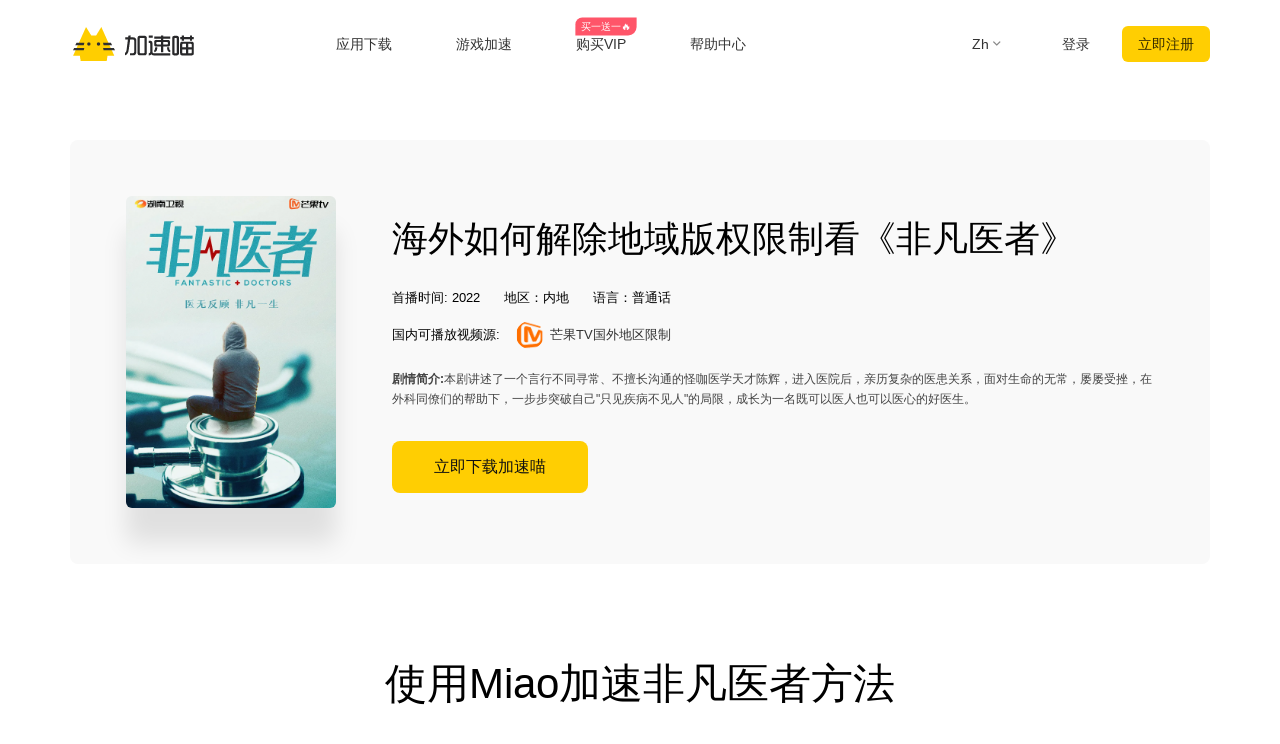

--- FILE ---
content_type: text/html
request_url: https://jiasumiao.net/tv/%E9%9D%9E%E5%87%A1%E5%8C%BB%E8%80%85--%E9%9D%9E%E5%87%A1%E5%8C%BB%E8%80%85
body_size: 26994
content:
<!DOCTYPE html><html lang="zh-Hans" class="zh"><head><meta charset="UTF-8"><meta name="viewport" content="width=device-width,initial-scale=1,user-scalable=no"><meta http-equiv="X-UA-Compatible" content="ie=edge"><link rel="shortcut icon" href="/images/favicon.3cbd7.ico"><meta name="keywords" content="非凡医者地区限制,非凡医者版权限制,2024非凡医者地区限制解除方法,海外非凡医者无法观看,最新看非凡医者方法,2020如何看非凡医者,最快观看非凡医者方法,非凡医者出现地区限制,海外如何看非凡医者,国外如何看非凡医者,国外看不了非凡医者,海外怎么看非凡医者,国外追剧非凡医者,海外华人非凡医者,留学生如何看非凡医者,出国旅游如何看非凡医者,解锁限制观看非凡医者,解除限制非凡医者,copyright 非凡医者,加速喵,miaovpn,miao vpn,加速喵vpn,miao官网,加速喵官网,屏蔽 海外ip,快帆vpn,穿梭VPN,transocks vpn,malusvpn,quickfox,海外 版权限制,网易云音乐 版权限制,游戏加速器,加速国服游戏,翻墙加速器,回国看视频,海外 中国视频,加速喵正版,chrome插件 翻墙,回国VPN 下载,安卓vpn 下载,电视盒子 VPN下载,小米电视 vpn 下载,windows vpn 下载,mac vpn 下载,回国代理,bilibili 海外,unblock bilibili,bilibili 系统维护中,yy 地区限制,yy 不能说话,unblock youku,unblock iqiyi,海外怎么看国内视频,内地 vpn 下载bilibili vpn,国外翻墙回国内,B站 版权限制,国外怎么看B站,加速器 电脑下载,海外回国代理,翻墙回国vpn,海外华人 翻墙回国,malus回国加速器,免费 回vpn,腾讯视频 海外,chrome插件 vpn中国,回国 chrome插件,chrome扩展 回国,穿梭怎么样,unblock china,vpn china,翻牆到大陸,海外华人 vpn,安卓vpn 回国,翻墙回国 chrome,酷狗 版权,翻牆到大陸vpn,留学生必备,海外如何看国内视频,优酷 vpn,哔哩哔哩 免费代理,qq音乐 海外,国外 网易云音乐,海外 哔哩哔哩,海外 加速bilibili,海外加速国内视频,中国IP,中国VPN 服务器,留学生回国代理,华人加速器,穿梭回国内,穿梭加速回国,中国IP,大陆IP,china ip,国内IP,翻墙 回国梯子,华人vpn,穿梭 回国,穿梭翻墙,一键穿梭,游戏加速,海外玩国服,原神加速,国服游戏加速器,游戏加速器,降低延迟,王者荣耀加速器,英雄联盟加速器,油猴脚本,油猴插件 回国,海外 直播,海外 b站 直播,海外 直播姬,海外 obs,回国 代理,回国梯子,vpn 回国,yy 加速器,UU加速器,喜马拉雅 海外限制,ifvod,ifsp,ifun tv,多瑙视频,国外怎么听国内音乐,国外怎么听qq音乐,外服游戏加速器,biubiu加速器,雷神加速器,海外 地区限制,海外 地域限制,海外 中国vpn,芒果tv 海外,海外党 翻墙回国,怎样翻墙回国内,由于版权限制 您所在地区,电脑回国vpn,手机翻墙回国,mac vpn 免费,vpn 加速器 pc,腾讯 加速器,国际加速器,海外加速器,手游加速器,"><meta name="description" content="非凡医者，怪咖医生成长故事，简介：本剧讲述了一个言行不同寻常、不擅长沟通的怪咖医学天才陈辉，进入医院后，亲历复杂的医患关系，面对生命的无常，屡屡受挫，在外科同僚们的帮助下，一步步突破自己"只见疾病不见人"的局限，成长为一名既可以医人也可以医心的好医生。。加速喵VPN专为海外华人设计，在国外看国内视频、玩游戏、听音乐，做直播皆可支持。一个账号，多端使用，一键穿梭加速，突破地区版权限制，无忧访问国内各大主流应用。"><title>海外如何看非凡医者 | 加速喵回国VPN-免费游戏加速器，一键加速国服/国际游戏，破解地区限制，海外华人翻墙回国必备</title><meta name="apple-itunes-app" content="app-id=1476233789"><link rel="stylesheet" href="/css/all.css?v=23"><link rel="stylesheet" href="/css/miao.css?v=20220307"><link rel="apple-touch-icon" href="https://miao.s3cdn.net/uploads/miao-100x100.png"><meta property="og:title" content="加速喵回国VPN"><meta property="og:description" content="加速喵—海外华人回国代理VPN，一键破解海外地区限制，加速访问中国网站及应用。轻松翻墙回国，支持bilibili、腾讯视频、爱奇艺、网易云音乐、QQ音乐、酷狗音乐、YY语音；加速国服游戏，如原神、英雄联盟、王者荣耀、和平精英、穿越火线、阴阳师等"><meta property="og:image" content="https://miao.s3cdn.net/uploads/miao-100x100bb.jpg"><script src="/common/zepto.js"></script><script src="/common/dayjs.js"></script><script src="/js/common.d288a.js"></script><script>if (!window.fetch) {
  $('#warning-browser').show()
}

window.channelConfig = {"channel":"default","":"Go","lang":"zh","type":"reg","btn_text":"立即免费开启","android_link":"https://miaovpn.com/r/android","brand_title":"海外必备，一键回国","brand_intro":"用Miao连接精彩生活。一键加速优酷、爱奇艺、腾讯视频、\bB站、QQ音乐、网易云音乐等音视频服务，支持访问所有中国网站和应用。","_row":"2","ready":"√","youzan_pay":"0","is_reg":true};
window.loginInfo = null;
window.messages = {"header-nav-home":"主页","header-nav-products":"应用下载","header-nav-affiliate":"推荐返现","header-nav-game":"游戏加速","header-nav-price":"购买VIP","header-sign-up":"立即注册","header-login-in":"登录","header-nav-dashboard":"用户中心","header-buy-tag":"买一送一🔥","site-nav-support":"帮助中心","site-nav-aff":"推荐返现","header-scenarios":"使用加速喵","site-og-title":"加速喵回国VPN","site-og-description":"加速喵—海外华人回国代理VPN，一键破解海外地区限制，加速访问中国网站及应用。轻松翻墙回国，支持bilibili、腾讯视频、爱奇艺、网易云音乐、QQ音乐、酷狗音乐、YY语音；加速国服游戏，如原神、英雄联盟、王者荣耀、和平精英、穿越火线、阴阳师等","site-global-title":"加速喵回国VPN-免费游戏加速器，一键加速国服/国际游戏，破解地区限制，海外华人翻墙回国必备","site-global-keywords":"加速喵,miaovpn,miao vpn,加速喵vpn,miao官网,加速喵官网,屏蔽 海外ip,快帆vpn,穿梭VPN,transocks vpn,malusvpn,quickfox,海外 版权限制,网易云音乐 版权限制,游戏加速器,加速国服游戏,翻墙加速器,回国看视频,海外 中国视频,加速喵正版,chrome插件 翻墙,回国VPN 下载,安卓vpn 下载,电视盒子 VPN下载,小米电视 vpn 下载,windows vpn 下载,mac vpn 下载,回国代理,bilibili 海外,unblock bilibili,bilibili 系统维护中,yy 地区限制,yy 不能说话,unblock youku,unblock iqiyi,海外怎么看国内视频,内地 vpn 下载bilibili vpn,国外翻墙回国内,B站 版权限制,国外怎么看B站,加速器 电脑下载,海外回国代理,翻墙回国vpn,海外华人 翻墙回国,malus回国加速器,免费 回vpn,腾讯视频 海外,chrome插件 vpn中国,回国 chrome插件,chrome扩展 回国,穿梭怎么样,unblock china,vpn china,翻牆到大陸,海外华人 vpn,安卓vpn 回国,翻墙回国 chrome,酷狗 版权,翻牆到大陸vpn,留学生必备,海外如何看国内视频,优酷 vpn,哔哩哔哩 免费代理,qq音乐 海外,国外 网易云音乐,海外 哔哩哔哩,海外 加速bilibili,海外加速国内视频,中国IP,中国VPN 服务器,留学生回国代理,华人加速器,穿梭回国内,穿梭加速回国,中国IP,大陆IP,china ip,国内IP,翻墙 回国梯子,华人vpn,穿梭 回国,穿梭翻墙,一键穿梭,游戏加速,海外玩国服,原神加速,国服游戏加速器,游戏加速器,降低延迟,王者荣耀加速器,英雄联盟加速器,油猴脚本,油猴插件 回国,海外 直播,海外 b站 直播,海外 直播姬,海外 obs,回国 代理,回国梯子,vpn 回国,yy 加速器,UU加速器,喜马拉雅 海外限制,ifvod,ifsp,ifun tv,多瑙视频,国外怎么听国内音乐,国外怎么听qq音乐,外服游戏加速器,biubiu加速器,雷神加速器,海外 地区限制,海外 地域限制,海外 中国vpn,芒果tv 海外,海外党 翻墙回国,怎样翻墙回国内,由于版权限制 您所在地区,电脑回国vpn,手机翻墙回国,mac vpn 免费,vpn 加速器 pc,腾讯 加速器,国际加速器,海外加速器,手游加速器,","site-global-description":"加速喵VPN专为海外华人设计，在国外看国内视频、玩游戏、听音乐，做直播皆可支持。一个账号，多端使用，一键穿梭加速，突破地区版权限制，无忧访问国内各大主流应用。","site-signup-title":"免费注册使用","site-signup-keywords":"miao会员,miao vpn帐号,miaovpn会员,miaovpn注册,miaovpn 登录,miao vip帐号,miao帐号,miao邀请码,miao如何注册,注册miao帐号,miao 试用,miao 体验,加速喵 会员,加速喵 vip,","site-signup-description":"立即免费注册加速喵帐号开启高速回国通道，加速游戏，解除地区限制，观看高清不卡顿，专属客服支持服务。","site-landing-title":"开始使用加速喵","site-landing-keywords":"回国vpn,miao开始,miao怎么用,miao使用指南,加速喵使用指南,开启加速喵,开启miaovpn,海外 直播,海外 虎牙直播,海外 b站直播,海外 直播姬,海外 obs,","site-landing-description":"开始使用加速喵加速器来解除访问中国的音视频和网站的限制，加速游戏。加速喵，帮你加速访问优酷、哔哩哔哩B站、腾讯视频、爱奇艺、网易云音乐、酷狗音乐、QQ音乐、虾米音乐、直播姬、YY语音等国内各种服务，加速原神、英雄联盟\\魔兽世界、和平精英、守望先锋、天涯明月刀等国服游戏","site-download-title":"下载安装加速喵","site-download-keywords":"下载加速喵,加速喵下载,miao下载,miao客户端,miao试用,miao体验,miao桌面版,miao手机版,miao移动版,miao应用,miaovpn手机版,miaovpn 手机,miaovpn 电脑,miaovpn下载,miaovpn安装,miao iphone,miao ipad, miao安卓,miao windows,miao macos, miao linux,miao firefox,miao download,miao 安装,miao如何下载,翻墙回国windows,翻墙回国mac,翻墙回国ios,翻墙回国 android,miao app,miao教程,miao使用教程,翻墙回国教程,海外 直播,海外 虎牙直播,海外 b站直播,海外 直播姬,海外 obs,下载 vpn 直播,","site-download-description":"下载相应的平台应用和客户端，加速喵加速器/回国加速器几乎支持所有平台，涵盖 Chrome 浏览器、苹果iOS、安卓Android、 macOS 和安卓电视Android TV等客户端","site-buy-title":"加速喵官网VIP会员购买","site-buy-keywords":"回国vpn,购买加速喵,加速喵会员,购买回国加速器,购买加速器会员,加速喵 折扣,购买加速器,如何购买加速器,便宜的加速器,加速器价格,回国服务租用,miao vip,buy miao vip,miaovpn vip,miao vpn vip,miao优惠卷,miao优惠券,miao优惠码,加速喵 版权限制,加速喵 地域限制,","site-buy-description":"VIP会员可以开启加速通道，高清不卡顿，全球任何一个地方都可以畅享回国体验，\b专属一对一客服，采用更优质的专业服务器和线路","site-android-title":"安装加速喵Android 安卓手机版本","site-android-keywords":"回国vpn,加速喵 安卓手机下载,加速喵 安卓,加速喵 翻墙回国,miao android, miao安卓,安装miao安卓,miao apk下载,miao手机版,miao移动版,下载miao android,miaovpn andorid, miao vpn 安卓,unblock youku android,unblock youku 下载,unblock youku 安卓,miao android app,miao android 应用,安卓手机翻墙回国教程,安卓手机安装miao教程,安卓手机加速器,解锁地域限制安卓手机教程,加速喵 版权限制,加速喵 地域限制,海外 直播,海外 虎牙直播,海外 b站直播,海外 直播姬,海外 obs,免费vpn,海外 vpn 直播,VPN 下载,中国 vpn 服务商,","site-android-description":"在安卓Android手机上安装加速喵加速器，有效解锁bilibili、腾讯视频、爱奇艺、酷狗音乐、网易云音乐、QQ音乐等；也是很好用的回国加速器，能加速原神、英雄联盟、魔兽世界、和平精英、守望先锋、天涯明月刀等国服游戏。","site-ios-title":"安装加速喵 iOS 苹果手机版本","site-ios-keywords":"回国vpn,加速喵ios,加速喵ipad,加速喵 苹果手机,加速喵 苹果,miao ios, miao苹果系统,miao ipad,miaovpn 苹果手机,miaovpn iphone,miao手机版,miao移动版,下载miao ios,iphone安装miao,苹果手机miao,ipad安装miao,iphone下载miao,miaovpn ios, miao vpn ios,unblock youku iphone,unblock youku ipad,unblock youku 下载,unblock youku ios,,miao ios app,miao ios 应用,苹果手机翻墙回国教程,苹果手机安装miao教程,iphone翻墙回国教程,iphone安装miao教程,解锁地域限制苹果手机教程,加速喵 版权限制,加速喵 地域限制,海外 直播,海外 虎牙直播,海外 b站直播,海外 直播姬,海外 obs,","site-ios-description":"在苹果iPhone和iPad等iOS系统手机平板上安装加速喵加速器，可以解锁哔哩哔哩bilibili、腾讯视频、爱奇艺、酷狗音乐、网易云音乐、QQ音乐等，加速原神、QQ飞车、英雄联盟、魔兽世界、和平精英、守望先锋、天涯明月刀等国服游戏。","site-chrome-title":"安装加速喵Chrome 版本","site-chrome-keywords":"回国vpn,加速喵插件,加速喵 扩展,加速喵 谷歌插件,加速喵翻墙回国,加速喵vpn,油猴脚本,油猴插件,miao chrome,miao浏览器扩展,miao chrome extension,miaovpn 扩展,miaovpn 浏览器,miaovpn chrom,安装 miao chrome,下载 miao chrome,unblock youku chrome,unblock youku 下载,chrome翻墙回国教程,浏览器安装miao教程,解锁地域限制教程,谷歌插件翻墙回国,谷歌扩展翻墙.电脑 翻墙回国,海外 直播,海外 虎牙直播,海外 b站直播,海外 直播姬,海外 obs,","site-chrome-description":"加速喵加速器支持 Chrome 浏览器的安装使用，非常简单，一键安装即可开启回国加速","site-windows-title":"下载安装 Miao Windows PC/Desktop 版本","site-windows-keywords":"回国vpn,加速喵pc端,加速喵客户端,加速喵Windows,加速喵下载,加速喵windows10,加速喵vpn,加速喵 Windows7,电脑翻墙回国,miao windows,miao桌面版,miao pc,miaovpn pc,miaovpn 电脑版,miaovpn pc,miaovpn安装包,miao windows10,miao windows7,download miao windows,install miao windows,miao绿色版,miaovpn 绿色版,miao破解版,windows翻墙回国教程,电脑安装miao教程,win10 miao,win64 miao,windows 64 miao,miaovpn win10,加速喵 版权限制,加速喵 地域限制,海外 直播,海外 虎牙直播,海外 b站直播,海外 直播姬,海外 obs,","site-windows-description":"在Windows PC电脑上安装加速喵加速器，可以解锁bilibili、腾讯视频、爱奇艺、酷狗音乐、网易云音乐、QQ音乐等，加速原神、英雄联盟、魔兽世界、和平精英、守望先锋、天涯明月刀等国服游戏。","site-mac-title":"下载安装加速喵 macOS 苹果电脑版本","site-mac-keywords":"回国vpn,加速喵 苹果电脑,加速喵 macos,加速喵 macbook,miao macos,miao mac,miao 苹果系统,miaovpn 苹果,miaovpn mac,miaovpn 苹果电脑,download miao mac,mac翻墙回国教程,苹果电脑安装miao教程,苹果电脑翻墙回国教程,mac安装miao教程,苹果电脑翻墙回国,加速喵 版权限制,加速喵 地域限制,海外 直播,海外 虎牙直播,海外 b站直播,海外 直播姬,海外 obs,","site-mac-description":"在macOS电脑上安装加速喵加速器，可以解锁bilibili、腾讯视频、爱奇艺、酷狗音乐、网易云音乐、QQ音乐、老虎证券、通达信等。","site-tv-title":"下载安装 Miao 安卓 TV 版本","site-tv-keywords":"回国vpn,miaotv, miao tv, miao android tv, miao apple tv, miao电视版,miaovpn tv apk,miaovpn 电视版,miaovpn 电视盒子,下载miao tv,小米盒子海外,小米盒子回国内,国外小米盒子,腾讯极光 海外,海外酷喵影视,海外银河奇异果,安卓tv翻墙回国教程,安卓tv安装miao教程,电视翻墙回国教程,盒子安装miao教程,芒果tv,加速喵 电视版,加速喵 电视盒子,加速喵 版权限制,加速喵 地域限制,","site-tv-description":"在安卓电视TV上安装加速喵加速器，可以解锁哔哩哔哩bilibili、腾讯极光TV、优酷酷喵影视、银河奇异果、芒果tv等国内主流音视频服务，支持小米盒子、DreamTV Box、安博盒子、乐视电视、Nvidia Shield、泰捷盒子、海思盒子等安卓盒子和电视设备","site-confirm-title":"信息确认","site-status-title":"服务状态","site-status-keywords":"回国服务线路,回国线路,稳定回国服务,回国服务状态,回国服务节点","site-status-description":"我们公开透明的展示所有服务器的状态，来尽量让用户掌握当前的服务状态，可以放心使用","site-support-title":"帮助中心","site-support-keywords":"miao帮助中心,miaovpn 手册,miaovpn 帮助台,miaovpn 指南,miao 教程,miaovpn 如何用,miaovpn 技术支持,miaovpn怎么用,miaovpn guide,miao客服,miao服务,miao一对一,miao在线咨询,miao故障处理,miao故障,miao问题,miaovpn 连不上,miaovpn 断网,海外 直播,海外 虎牙直播,海外 b站直播,海外 直播姬,海外 obs,","site-support-description":"这里是加速喵支持中心，请问使用上有什么问题？常见的问题都在这里，如果找不到答案没关系，请在应用内点反馈问题上报给我们","site-changelog-old-version":"*各平台稳定版下载","sign-up-qrcode-title":"免费领取会员","site-changelog-title":"更新日志","mode-free":"免费线路","mode-free-desc":"主流音视频中国大陆访问，同时不影响国外访问","mode-turbo":"智能模式","mode-turbo-desc":"智能规则分发，不影响外网访问，同时满足回国需求","mode-global":"全局模式","mode-global-desc":"全部数据跳转回国，可能影响外网访问","mode-app":"应用模式","mode-app-desc":"仅指定开启的应用通过代理加速回国","page-support-title":"加速喵帮助中心","page-support-tips":"加速喵承诺有任何服务质量问题，可以通过任何渠道联系我们，一定会帮你解决问题","page-support-channels-qq":"QQ: 982058225","page-support-channels-email":"Email: hi@jiasumiao.net","page-support-channels-facebook":"Facebook：加速喵","page-support-back":"帮助中心","page-support-related":"相关帮助","page-support-report":"提交问题","page-404-title":"页面丢了","page-404-desc":"请返回上个页面或者首页，或者联系客服支持 hi@jiasumiao.net","page-404-btn-back":"返回","page-404-btn-home":"回到首页","game-title":"游戏加速，快人一步","game-keyword":"miao游戏加速,miao游戏,miao game,国服加速,国服vpn,大陆游戏vpn,大陆游戏加速,中国游戏加速,中国游戏vpn,miao游戏模式,miao游戏线路,王者荣耀加速器,王者荣耀国服,原神加速器,原神国服,崩坏加速器,崩坏国服,吃鸡国服,吃鸡加速器,和平精英国服,和平精英加速器,穿越火线加速器,穿越火线国服,阴阳师国服,阴阳师加速器,守望先锋加速器,炉石传说加速器,英雄联盟加速器,梦幻西游加速器,一梦江湖加速器,天涯明月刀加速器,剑网3加速器,龙之谷加速器,荒野行动加速器,龙之谷加速器,刀塔2加速器,永恒之塔加速器,最终幻想14加速器,魔兽世界加速器,国服游戏加速器,坦克世界加速器,新笑傲江湖加速器,三国杀加速器,qq飞车加速器,碧蓝航线加速器,海外 直播,海外 虎牙直播,海外 b站直播,海外 直播姬,海外 obs,回国vpn,","game-description":"加速喵支持国服游戏加速，低延迟、零丢包、超稳定，还能支持YY、OBS直播等游戏辅助工具增强模式","game-hero-title":"加速喵游戏加速，全网最快","game-hero-des":"身在海外玩国服游戏延迟高经常掉线？使用加速喵，一键回国游戏加速，极速稳定不丢包，完美支持加速Window、iOS、Android多平台使用，王者荣耀、和平精英、英雄联盟 、魔兽世界等国服游戏，玩游戏同时还支持YY语音、听音乐、看视频。","game-btn":"立即申请公测","game-hero-btn":"立即安装加速游戏","game-btn-home":"立即加速国服游戏","game-feature-title":"我们的优势","game-feature-item-title-1":"专业游戏线路","game-feature-item-des-1":"全球专业回国游戏线路，动态分配最佳节点，在美国，欧洲，日本、香港、新加坡和澳大利亚等部署IPLC专线机房直连国内","game-feature-item-title-2":"多场景切换","game-feature-item-des-2":"加速喵支持游戏加速，还可同时加速回国音视频，满足您各种回国场景，玩游戏的同时还能支持YY语音、听音乐或者是直播等","game-feature-item-title-3":"多设备支持","game-feature-item-des-3":"加速喵游戏加速模式支持Windows、Android、iOS多平台同时使用，最多支持3台设备，随时随地畅享游戏加速","game-feature-item-title-4":"专属一对一客服","game-feature-item-des-4":"高级会员专享一对一技术客服，及时跟进解决加速过程遇到的问题，保证服务质量，确保可用性","game-list-title":"热门国服游戏","game-banner-title":"一键开启极速回国体验","game-banner-btn":"立即下载加速游戏","game-price-title":"购买游戏套餐，畅享国服游戏加速","game-price-tips":"游戏新版发布，购买享85折优惠","game-price-btn":"立即购买","home-hero-title-2":"游戏加速快人一步","home-hero-title":"身在海外，<br>一键回家","home-banner":"https://miaofile.com/uploads/elements_hero_main-1565169701.png","home-hero-des":"加速喵游戏加速器帮助海外华人加速全球主流和国服游戏、以及主流国服应用，畅享全球影音资源加速。 一键直连，永久免费，随时随地看视频、直播，畅听音乐，玩国服游戏。","home-hero-btn-sign-up":"立即注册开始加速","home-hero-btn-download":"全平台下载","home-about-us-title":"我们的优势","home-about-us-des":"加速喵加速器使用独特的节点加速技术，服务器智能分流，效果稳定快速，大部分时间可以高清无卡顿，帮你解决在海外或港澳台地区观看国内音视频的地区限制问题。包括且不限于优酷、哔哩哔哩\nB站、爱奇艺、腾讯视频、QQ音乐、网易云音乐、酷狗音乐、芒果TV、Acfun、PPTV、YY语音等平台。加速国服游戏，例如原神、英雄联盟、魔兽世界、剑网3等。","home-about-us-list-1":"一键智能加速","home-about-us-list-2":"全球回国线路","home-about-us-list-3":"提供免费版","home-download-title":"全平台下载","home-download-des":"加速喵加速器支持全平台客户端：Chrome插件、安卓Android、苹果iPhone/iPad、Windows、苹果macOS 等、安卓TV等","app-windows-name":"Windows","app-ios-name":"iOS","app-android-name":"Android","app-mac-name":"macOS","app-tv-name":"TV","app-chrome-name":"Chrome","app-extension-name":"浏览器插件","home-whyneet-title":"为什么需要加速器？","home-whyneet-des":"跨国际地区玩国服/国际游戏、做直播经常会遇到卡顿。用加速喵加速器可以加速各种主流国服和国际游戏，不限于优酷、哔哩哔哩、B站、爱奇艺、腾讯视频、QQ音乐、网易云音乐、虾米音乐、酷狗音乐、YY语音等平台。加速王者荣耀、魔兽世界、英雄联盟、炉石传说、CS:GO、坦克世界、和平精英、碧蓝航线、原神、荒野乱斗、PUBG等国服和国际游戏","home-whyitem-title1":"加速游戏","home-whyitem-des1":"海外玩国服还是国际服游戏卡顿掉线、延迟高，使用加速喵加速器可明显提升游戏体验，低延迟无卡顿","home-whyitem-title2":"加速影音","home-whyitem-des2":"海外看爱奇艺、B站上的视频，听网易云音乐、QQ音乐、酷狗音乐等提示所在地区不支持播放，用加速喵加速器一键加速","home-whyitem-title3":"加速直播","home-whyitem-des3":"海外在Bilibili、虎牙、YY等直播有地域限制，无法直播，用加速喵加速器在海外可正常直播，减少卡顿等问题","home-whyitem-title4":"海外办公、炒股","home-whyitem-des4":"海外打不开老虎证券、通达信、千牛、百度网盘等，有地域限制或卡顿等问题，使用加速喵加速器可解决限制，加速网络","home-why-choose1-title":"一键加速主流影音","home-why-choose1-intro":"加速喵加速器操作简便、智能加速。支持QQ音乐、网易云音乐、酷狗音乐、爱奇艺、腾讯视频、Bilibili、优酷、YY语音等国服影音应用。","home-why-choose1-btn":"免费领取试用","home-why-choose2-title":"全球游戏超快加速","home-why-choose2-intro":"我们针对每款游戏进行优化，支持不限于国服和国际服游戏，支持原神、王者荣耀、和平精英、魔兽世界、CSGO、PUBG等，爆款游戏随意畅玩，最大限度的降低游戏内的延迟和提高稳定性，不影响其他的应用，给你最佳的游戏加速体验。","home-why-choose2-btn":"免费领取试用","home-why-choose3-title":"全球精选线路，高清不卡顿、不限流","home-why-choose3-intro":"经过数年的努力，我们筛选出全球的优质机房和资源，部署全球动态加速网络，稳定流畅运行，自动识别最优线路，独创动态加速技术，尽可能的帮你适配本地和国际运营商线路加速到最低延迟。购买全球主流CDN服务，提供自动容灾技术，尽可能将体验做到无感知。","home-why-choose3-btn":"免费领取试用","blog-title":"博客","see-more":"查看详细","hot-title":"热门文章","new-title":"最新文章","blog-no-data":"暂无文章","aff-title":"100%返现的推荐计划","aff-description":"加入返利计划，通过推荐给你的用户或者读者获得佣金，轻松赚取高额汇报，网页应用全平台返现支持。","aff-keywords":"vpn推荐,vpn返利,vpn aff,vpn promotion,加速器推荐,加速器返利,推荐返利,赚取佣金,推广佣金","aff-hero-title":"加入 Miao 推荐返现计划","aff-hero-intro":"通过推荐 Miao 回国加速器来赚取可观收入，返现率高达 <strong>100%</strong>","aff-hero-btn":"立即加入","st-keywords":"miao,miao教育优惠,miao学生优惠,miao教师优惠,miao education,miao\b留学生回国加速,miao网课加速,突破校园网,校园网防火墙,海外留学生,留学生回国加,突破校园网","st-description":"Miao支持国服游戏加速，低延迟、零丢包、超稳定，还能支持YY、OBS直播等游戏辅助工具增强模式","st-page-title":"Miao教育优惠","st-hero-1":"海外留学生购买Miao会员","st-hero-2":"专享7折优惠","st-hero-btn":"教育邮箱免费申请","st-feture-title-1":"专享7折优惠","st-feture-des-1":"加速喵上线两年多，得到了广大海外留学生的热情支持，我们特此针对留学生用户推出教育优惠，通过教育邮箱注册并认证的用户都可以享会员7折优惠","st-feture-title-2":"加速音视频、突破防火墙","st-feture-des-2":"加速喵支持解锁和加速国内主流音视频应用，拥有全球专线服务器，满足各地区留学生用网需求，除此之外Miao拥有卓越的防火墙突破技术，保证在校园网内正常使用","st-feture-title-3":"假期暂停服务","st-feture-des-3":"放假回国剩余的会员时长不用白白浪费，Miao提供贴心的假期暂停服务，不用的时间帮你存起来，不花冤枉钱，算下来真实最划算的回国加速器，留学生活比谁都舒心。","st-step-title":"教育优惠申请步骤","st-step-1-title":"第一步：注册Miao会员","st-step-1-des":"使用校园邮箱注册申请Miao会员，邮箱示例：student@university.edu","st-step-2-title":"第二步：认证校园邮箱","st-step-2-des":"前往个人中心，点击确认邮箱按钮，完成邮箱认证过程","st-step-3-title":"第三步：购买Miao套餐","st-step-3-des":"登录帐号，前往 jiasumiao.net/buy 官网购买，选择教育优惠优惠券即可","st-step-btn":"立即申请","st-faq-title":"常见问题","st-accordion-title-1":"申请教育优惠需要什么条件？","st-panel-1":"只需要是海外留学生或者教师拥有教育邮箱（edu结尾），注册申请Miao会员，并且邮箱认证通过后，即可获取7折教育优惠。","st-accordion-title-2":"我是留学生，但是没有教育邮箱怎么办？","st-panel-2":"如果您所在的学校不提供教育邮箱，请点击网站右下角的在线客服，将您的学生证，或者相关留学证明提供给我们，我们核实后，会手动审核。","st-accordion-title-3":"当我毕业或离开学校时，我的帐户会怎样？","st-panel-3":"自成功认证教育优惠用户起，您可以拥有长达12个月的时间购买Miao会员。如果在此期间结束时您不再是学生，那么您的优惠资格也会失效。","st-apply-page-title":"Miao教育优惠申请","st-apply-title":"教育优惠注册申请","st-apply-des":"注册成功邮箱认证通过后即可领取7折优惠券","st-apply-email":"请输入学校邮箱，如 student@university.edu","st-apply-school":"请输入学校名称","st-apply-password":"请输入密码（至少8位）","st-apply-btn":"立即注册申请","buy-hero-desc":"专属服务器，全球加速节点，最高支持1080P高清播放，不限流量，不限带宽，网络通畅不堵塞。一键加速优酷、爱奇艺、腾讯视频、Bilibili、QQ 音乐、土豆、网易云音乐等中国大陆音视频服务。","buy-tag-name1":"支持Paypal、支付宝和微信","buy-tag-name2":"自助开通","buy-limit-title":"限时优惠，月均价格低至¥19","buy-limit-label":"立即抢购，限时优惠","buy-step1-title":"选择套餐","buy-plan-prefix":"加速喵VIP","buy-plans-more":"更多套餐","buy-currency-usd":"美元","buy-currency-cny":"人民币","buy-step2-title":"确认总价并支付","buy-email-label":"购买邮箱","buy-email-valid":"请输入正确的邮箱格式","buy-email-placeholder":"要购买的Miao邮箱","buy-promo-title":"使用优惠券","buy-promo-suffix":"张可用","buy-promo-placeholder":"请输入优惠码(选填)","buy-promo-apply":"应用","buy-promo-success":"优惠码成功应用","buy-subtotal-unit":"天","buy-subtotal-promo1":"时长抵扣","buy-subtotal-promo2":"优惠券抵扣","buy-subtotal-price":"应付总价","buy-reward-tip":"查看购满360领取视频会员的说明","buy-pay-title":"选择支付方式","buy-pay-youzan":"支付宝/微信","buy-label-paypal":"最便宜","buy-pay-btn":"立即购买","buy-pay-tip1":"新用户购买后，密码及帐号将发送至注册邮箱","buy-pay-tip2":"已注册帐号购买后，将自动叠加帐号时长","buy-confident-desc":"有信心提供强大的服务质量，放心购买","buy-confident-label":"VIP会员优势","buy-confident-tag1":"不限带宽流量","buy-confident-tag2":"全球回国专线","buy-confident-tag3":"支持加速音视频、高清播放","buy-confident-tag4":"支持全局回国","buy-confident-tag5":"加密通道，安全匿名","buy-confident-tag6":"3个客户端同时在线","buy-confident-tag7":"客服一对一支持","buy-js-days":"$0天到期","buy-js-today":"今天到期","buy-js-fitmessage":"$0天可用","buy-btn-close":"关闭","buy-btn-paid":"我已支付","buy-tip-total":"本次交易金额（人民币)","buy-tip-youzan":"请使用微信或支付宝扫码支付","buy-title-youzan":"支付宝、微信扫码支付","buy-tip-lefttime":"秒内支付完成","buy-tip-afterpaid":"付款后，请点击下方[我已支付]按钮","buy-tip-secure":"数字商品，所有套餐均不支持退款","buy-tip-credit":"【信用卡支付请选择Paypal】","buy-tag-1080":"最便宜","buy-tag-360":"最热门","buy-tag-720":"最有价值","buy-plan-title":"$0天","buy-promotion-360":"送1个月视频网站VIP","buy-promotion-total":"参加活动实得","buy-suggestion-text":"年付可优惠42%","buy-suggestion-btn":"切换为年付","buy-compare-title":"会员权益对比表","buy-table-tip":"注意：游戏模式暂未支持 macOS 和 TV 客户端","buy-table-first-line":"包含标准会员全部权益","buy-agree-tip":"请遵循注册时同意的条款合理合规使用","buy2-guarantee":"天退款保证","buy2-360rewards":"购满360天赠送1个月视频会员","buy2-showcny":"显示人民币","buy2-banner-title":"VIP畅享极速回国","buy2-banner-subtitle":"限时优惠购买","buy2-banner-30days":"最长30天退款保证","buy2-vip-title":"会员特权","buy2-vip-more":"查看更多权益","buy2-feature-title-base":"标准会员权益","buy2-feature-title1":"国际优化线路","buy2-feature-des1":"高清加速，不限流量","buy2-feature-title2":"多平台使用","buy2-feature-des2":"3 设备同时在线","buy2-feature-title3":"多模式切换","buy2-feature-des3":"智能、全局、指定应用","buy2-feature-title4":"免广告","buy2-feature-des4":"应用内无任何广告","buy2-feature-game-title1":"游戏专线","buy2-feature-game-des1":"低延迟、超稳定","buy2-feature-game-title2":"多场景切换","buy2-feature-game-des2":"玩游戏、音视频、直播、办公","buy2-feature-game-title3":"多平台使用","buy2-feature-game-des3":"3 设备同时使用","buy2-feature-game-title4":"免广告","buy2-feature-game-des4":"应用内无任何广告","buy2-feature-title-game":"高级会员权益","buy-vip-compare":"会员权益详细对比","aff-share-content":"在这里为你推荐加速喵，一键加速，使用下方的优惠券，还可独享优惠。","buy-tab-turbo-title":"标准会员","buy-tab-turbo-des":"普通线路","buy-tab-game-title":"高级会员","buy-tab-game-des":"游戏专线","buy-table-header-1":"功能特权","buy-table-header-2":"高级会员","buy-table-header-3":"标准会员","buy-table-header-4":"非会员","buy-table-tr-title-1":"线路通道","buy-table-tr-title-2":"全平台支持","buy-table-tr-title-3":"音视频加速","buy-table-tr-title-4":"多场景切换","buy-table-tr-title-5":"游戏加速","buy-table-tr-title-6":"线路质量","buy-table-tr-title-7":"带宽速度","buy-table-tr-title-8":"客服支持","buy-table-tr-title-9":"多设备在线","buy-table-td-1":"游戏专线","buy-table-td-2":"精品线路","buy-table-td-3":"普通线路","buy-table-td-4":"高清+低延迟","buy-table-td-5":"高清","buy-table-td-6":"标清","buy-table-td-7":"高级优先","buy-table-td-8":"优先","buy-table-td-9":"72小时内","buy-toolbar-turo-desc":"音视频加速，高清不卡顿","buy-toolbar-game-desc":"包含标准会员权益，专业游戏线路","buy-current-account":"当前帐号:","buy-signin":"登录后购买","buy-signup":"立即注册","signup-tab-email":"邮箱注册","signup-tab-phone":"手机注册","signup-get-code":"获取验证码","signup-input-code":"输入验证码","signup-input-phone":"输入手机号","signup-input-area":"区号","signup-finish-vertification":"完成验证","signup-security-vertification":"安全验证","signup-hero-title":"一键加速，即刻回国","signup-hero-desc":"突破海外地区限制，加速音乐、视频、游戏、直播、办公炒股等各种需求，海外华人必备的回国加速器，支持手机电脑全平台使用，随时随地，一键回国。","signup-email-placeholder":"请输入真实邮箱","signup-password-placeholder":"请输入密码（至少8位）","signup-hero-intro":"支持全平台使用","signup-hero-promo":"注册即可免费解锁，可领取加速特权","signup-refer-label":"朋友的推荐码","signup-refer-placeholder":"(非必填)","signup-refer-btn":"我要填写朋友的推荐码","signup-start-btn":"立即注册","input_edu_email":"请填写教育邮箱","signup-start-signin":"已有帐号，立即登录","active-hero-title":"激活 Miao 卡密","active-hero-desc":"如果你有Miao充值卡/体验卡，可以在此处激活","active-email-label":"帐号 （如果没有会自动创建）","active-email-placeholder":"请输入正确邮箱（接受密码等信息）","active-card-label":"卡密","active-card-placeholder":"请输入带有数字字母的卡密","active-submit-btn":"激活卡密","active-submit-tip":"*激活信息将以邮件形式发送至邮箱","active-js-non-empty":"邮箱或者卡号必须填写正确","active-js-auto-create":"请填写正确邮箱，登录信息会发送到邮箱，确认激活？","active-js-success-suffix":"天已成功充值到你的帐号","active-js-error":"激活出错","bottom-banner-title":"升级会员立享加速特权","bottom-banner-btn":"立即优惠购买","device-feature-title-1":"安全隐私","device-feature-des-1":"确保加速回国的同时，加速喵还提供隐私保护，无需担心泄露个人信息，确保您的数据及隐私安全","device-feature-title-2":"全球优质线路","device-feature-des-2":"加速喵经过层层筛选，全球部署网络，自主研发技术+节点自动容灾，可以稳定流畅运行，自动分配最优线路","device-feature-title-3":"全平台，随时随地使用","device-feature-des-3":"加速喵支持Android手机、电视TV、iOS、Windows、MacOS。无论何时何地，只需一键即可加速回国，解除限制","device-feature-title-4":"多模式场景","device-feature-des-4":"加速喵采用主流模式+场景切换功能,同时满足音视频,游戏,直播,办公等需求,确保身在海外畅享国内服务","ios-promo-title":"Miao 正式上架 Apple 商店，好评送3天 VIP","ios-hero-title-off":"安装 Miao iOS 版","ios-hero-title":"Miao iOS 版，安装指南","ios-hero-desc":"专门为 iOS 用户设计, 兼容iOS10以上设备，同时支持音视频加速、游戏加速","ios-hero-item-1":"一键智能加速、多模式、多场景切换","ios-hero-item-2":"支持加速所有国内影音和游戏","ios-hero-item-3":"精选游戏线路，低延迟、超稳定，国服游戏全支持","ios-tip-appleid":"好评就送3天VIP，截图+帐号发客服领","ios-step1-title":"第一步：苹果商店下载安装 TestFlight 应用","ios-step1-desc":"TestFlight 是苹果推出的测试工具，安装 Miao 前必须安装","ios-step1-testflight":"先安装TestFlight","ios-step2-title":"第二步：进入 Miao 安装页面","ios-step2-desc":"用 iPhone 或者 iPad 扫描左侧二维码进入或者点击下方按钮打开 Miao 安装页面","ios-step2-supportapps":"查看已支持应用","ios-step2-install":"开始安装（手机访问）","ios-step3-title":"第三步：点击开始测试安装 Miao 应用","ios-step3-desc":"在打开的安装页面，点击第 2 步「开始测试」按钮，即可完成 Miao 的安装","android-hero-title":"安装Miao Android版","android-hero-desc":"兼容 Android 6.0 系统以上移动及平板设备，同时支持音视频加速、游戏加速","android-hero-item-1":"一键智能加速、多模式、多场景切换","android-hero-item-2":"支持加速所有国内影音和游戏","android-hero-item-3":"精选游戏线路，低延迟、超稳定，国服游戏全支持","android-hero-download":"下载APK安装","android-hero-supportapps":"查看已支持应用","android-promo-title":"Miao 正式上架 Google Play 商店，好评送3天 VIP","android-promo-desc":"*奖励领取方式：评价后发送【截图+帐号】至在线客服或者 hi@jiasumiao.net","android-promo-btn":"立即好评，获3天VIP","chrome-hero-title":"Miao Chrome 插件","chrome-hero-desc":"专为Chrome浏览器设计。一键加速优酷、爱奇艺、腾讯视频、Bilibili、QQ 音乐、土豆、网易云音乐等中国服务，像在国内一样流畅。","chrome-step1-title":"第一步：安装扩展","chrome-step1-btn":"安装Miao","chrome-step2-title":"第二步：启用扩展","chrome-step2-btn":"启用Miao","chrome-promo-title":"第三步：获得3天VIP","chrome-promo-desc":"希望我们的新老用户给我们点个赞支持我们做好回国加速这个事儿。现只要给我们好评的用户，我们都会送上 3 天的VIP会员。","chrome-promo-btn":"立即好评获得3天VIP","chrome-promo-tip":"*奖励领取方式：评价后发送【截图+帐号】至在线客服或者 hi@jiasumiao.net","windows-hero-title":"Miao Windows 版","windows-hero-desc":"专为 Windows 系统量身设计，支持Windows10, Win7等桌面PC系统","windows-hero-item-1":"一键智能加速、多模式、多场景切换","windows-hero-item-2":"支持加速所有国内影音和游戏","windows-hero-item-3":"支持国服游戏，零丢包、低延迟、超稳定","windows-hero-download":"立即下载安装","windows-hero-tip":"如果下载提示错误，请下载","windows-hero-tipbtn":"压缩包版本","windows-hero-tiplink":"https://download.jiasumiao.net/uploads/miao_installer_1_6_1_0.zip","tv-hero-title":"Miao TV 版","tv-hero-desc":"专为 TV 定制设计，一键加速优酷、爱奇艺、腾讯视频、Bilibili、芒果TV 等中国特色应用服务","tv-hero-download":"下载APK安装","tv-hero-download-play":"前往 Google Play","tv-tip-title":"兼容提示","tv-tip-desc":"因Android TV固件版本各异，Miao 无法运行在无VPN组件的系统上。我们首推您使用原生的 Android 系统安装，目前 Miao 已可以在大部分设备上运行，你可点击下方链接，查看详细兼容列表","tv-hero-item-1":"一键智能加速、多模式切换","tv-hero-item-2":"操作简便，支持原生系统开机启动","tv-hero-item-3":"精选全球专线服务器，高清不卡顿","tv-tip-supportapps":"查看支持设备列表","tv-guide-title":"安装方法","tv-guide-method1":"方法1：如果您的设备安装了 Google play 商店，只需要在 Google 商店搜索 Miao 安装即可","tv-guide-method2":"方法2：通过U盘安装，将下载到本地的APK文件，复制到U盘，根据您设备的本地安装说明完成安装。","tv-guide-udisk":"U盘安装方法","mac-hero-title":"Miao macOS 版","mac-hero-desc":"兼容 macOS 12 及以上系统，一键拖拽安装，加速国内音视频应用及网页","mac-hero-item-1":"一键智能加速、智能、全局、台湾多模式切换","mac-hero-item-2":"支持加速国内99%的音视频应用及网页","mac-hero-item-3":"精选全球专线服务器，高清不卡顿","mac-hero-download":"立即下载安装","mac-hero-supportapps":"查看支持设备列表","extension-title":"安装 Miao 插件版","extension-btn-1":"安装 Chrome 版","extension-btn-2":"安装 Edge 版","global-signup-label":"免费注册领取回国加速","global-signup-placeholder":"请输入真实邮箱","global-signup-btn":"立即注册","global-support-label":"客服支持","global-support-qqgroup":"全球QQ群","global-support-qqgroup-btn":"点击加入","global-support-email":"联系邮箱","global-support-email-btn":"hi@jiasumiao.net","global-agree-prefix":"提交本表单，即表示您同意我们的","global-word-and":"和","global-compare-feature":"功能特性","global-compare-vip":"VIP版","global-compare-free":"免费版","global-compare-feature1":"解锁地区限制","global-compare-feature2":"全平台客户端支持","global-compare-feature3":"加速音视频","global-compare-feature4":"多场景切换","global-compare-feature4-vip":"全局、指定应用等","global-compare-feature5":"无限流量","global-compare-feature6":"全球回国专线","global-compare-feature7":"在线客服支持","global-compare-feature8":"多设备同时在线","global-compare-feature8-vip":"3台设备","global-app-chrome":"浏览器版","global-app-ios":"iOS 版","global-app-android":"Android 版","global-app-mac":"macOS 版","global-app-windows":"Windows 版","global-app-tv":"Android TV版","global-app-recommend":"推荐","global-feature-title2":"稳定快速","global-feature-desc2":"Miao 使用边缘节点加速，让你回国线路最优，并且也支持加速音视频，体验飞快的感觉。Miao 每天自动收集出问题的网址，定期更新维护，保持稳定高效","global-feature-title3":"用心支持","global-feature-desc3":"我们把每个用户当作朋友。如果有任何问题，可以在Miao应用、Twitter、Facebook、官网、邮件等任何方式联系我们，我们一定会解决问题，我们相信好的服务少不了好的支持。","changelog-header-suffix":"更新日志","changelog-promo-title":"点个赞，开发哥哥更新更努力","changelog-prefix-add":"新增","changelog-prefix-fix":"修复","changelog-prefix-tun":"优化","changelog-current":"当前版本","changelog-app-chrome":"Chrome插件","footer-about-title":"关于我们","footer-about-miao":"了解 Miao","footer-about-news":"最新资讯","footer-about-terms":"服务条款","footer-about-privacy":"隐私协议","footer-about-affiliate":"推荐返现","footer-about-review":"用户评价","footer-support-title":"服务支持","footer-support-signup":"注册帐号","footer-support-price":"购买会员","footer-support-guide":"新手指南","footer-support-help":"帮助中心","footer-support-admin":"会员中心","footer-support-changelog":"更新日志","footer-support-active":"激活卡密","footer-contact-title":"联系我们","footer-contact-btn":"在线客服","footer-links-title":"友情链接：","footer-download-title":"下载应用","footer-about-fakeapps":"原创声明","footer-service-1":"服务百万用户","footer-service-2":"全平台支持","footer-service-3":"多场景切换","footer-service-4":"满五星好评","footer-lable-1":"百万","footer-label-2":"30","footer-copyright":"© 2020-2022 加速喵. All rights reserved.","block-reviews-title":"用户好评","block-reviews-desc":"Miao 已为众多海外用户带去优质的回国加速体验，看看他们怎么说？","block-reviews-more":"查看更多评价","download-hero-title":"安装Miao，即刻加速","download-hero-desc":"下载Miao，立即体验国服和付国际服加速游戏，回国加速爱奇艺、哔哩哔哩、腾讯视频、QQ音乐和网易云音乐等国内服务，\b随时随地","download-banner-title":"全平台客户端","download-banner-recommend":"推荐安装","download-hero-install":"立即安装","seo-scene-title":"加速喵适用于各种回国需求","seo-scene-desc":"加速喵适合多种场景，不管游戏、音视频、直播、工作全覆盖","seo-scene1-title":"国服游戏加速","seo-scene1-desc":"国服游戏全支持，超稳定零丢包，多平台使用，Windows、iOS、Android 均可使用","seo-scene2-title":"音乐、视频加速","seo-scene2-desc":"Miao 可加速国内99%的音视频软件，包括但不限于哔哩哔哩、爱奇艺、优酷、网易云音乐、QQ音乐......","seo-scene3-title":"直播加速","seo-scene3-desc":"专业回国线路，确保国外直播低延迟，YY语音、直播姬、OBS推流流畅运行，此外还支持边游戏边直播","seo-scene4-title":"办公、学习、股票","seo-scene4-desc":"Miao 满足办公、学习、炒股等特殊场景需求，数据安全加密，隐私有保障","seo-secen-btn-prefix":"立即注册加速喵加速","seo-app-title":"解除地区限制，海外用户如何使用","seo-app-btn":"使用加速喵加速","seo-app-url":"/download","seo-app-compare-title":"告别地区限制，用加速喵加速","seo-app-compare-desc":"加速喵可以一键突破地区限制，加速音视频访问，高清播放无压力","seo-app-compare-left-title":"未开启加速","seo-app-compare-left-desc":"身在国外，想看电视剧，听音乐，经常遇到地区限制问题，热门的剧不能追，喜欢的音乐不能听","seo-app-compare-right-title":"使用加速喵加速回国","seo-app-compare-right-desc":"用 加速喵一键开启回国加速突破地区限制，傻瓜化操作，智能选择最优线路，加载迅速，高清播放，服务稳定可靠。","seo-app-compare-btn":"立即下载加速","seo-app-more-title":"加速喵可加速大多国内软件和应用","seo-app-more-desc":"加速喵可加速国内大部分音视频软件，支持看视频、听音乐、直播","seo-film-title":"海外党如何解除地域版权限制观看","seo-fiim-btn":"立即下载解锁观看","seo-film-url":"/download","seo-film-more-title":"加速喵加速更多影视节目","seo-film-more-desc":"加速喵可加速国内大部分电视剧、电影，追剧自此无烦恼","seo-film-compare-title":"告别地区限制，加速","seo-film-compare-desc":"加速喵可以一键突破地区限制，加速音视频访问，高清播放无压力","seo-film-compare-left-title":"未开启加速器","seo-film-compare-left-desc":"身在国外，想看电视剧，听音乐，经常遇到地区限制问题，热门的剧不能追，喜欢的音乐不能听","seo-film-compare-right-title":"使用加速喵加速回国","seo-film-compare-right-desc":"用加速喵一键开启回国加速突破地区限制，傻瓜化操作，智能选择最优线路，加载迅速，高清播放，服务稳定可靠。","seo-film-btn":"立即下载加速喵","seo-compare-btn":"加速喵","seo-compare-url":"/download","seo-game-btn":"立即下载加速","seo-game-url":"/download","affiliate-login":"已登录用户无需更改邮箱","email-error":"请输入正确的邮箱格式","info-error":"请输入自媒体的渠道和名称","username-empty":"姓名不能为空","channel-empty":"宣传渠道不能为空","email-empty":"邮箱不能为空","unknown-error":"未知异常，请联系在线客服协助解决","dollar":"美元","cny":"人民币","ordering":"正在生成订单...","encounter":"遇到错误","buy-now":"立即购买","buy-failed":"未支付完成","confirming":"确认中...","nopay":"未检测到支付，若已支付，请通过聊天窗口联系客服处理","reconfirm":"再次确认","availableleft":"张可用","dayunit":"天","discount":"折扣","buy-total":"共计","折":"折","到期":"到期","net-status":"链路状态","normal":"正常","failed":"失败","net-failed":"网络无法连接","net-timeout":"连接超时","login-failed-go-home":"登录失败，返回首页","langing-err1":"请稍后重试，注册失败","langing-err2":"服务器错误，注册失败","langing-err3":"服务器错误，注册失败，请联系右下角客服","not-empty":"不能为空","submit-fail":"提交失败","server-unavailable":"服务器无法访问","mode":"工作模式","issue-url":"问题页面地址","issue-desc":"具体问题描述","device":"当前设备","version":"版本号","regerr1":"请稍后重试，注册失败","regerr2":"服务器错误，注册失败","regerr3":"服务器错误，注册失败，请联系右下角客服","scenarios-use":"使用场景","scenarios-travel-title":"出国旅游不无聊，国内追剧用Miao\b","scenarios-travel-keywords":"旅游追剧,出国追剧,美国追剧,日本追剧,美国腾讯视频,国外怎么追剧,海外怎么追剧,出国看不了腾讯,出国看不B站,怎么看国内视频,看不了国内电视剧,海外网易云音乐,海外qq音乐,美国爱奇艺,海外爱奇艺,国外如何看番,海外优酷,海外地域限制","scenarios-travel-description":"出国旅游\b没法看欣赏国内的音乐、电影和电视剧？Miao专门为旅游场景打造，可以快速帮你解决，全球线路，走到哪儿都可以回国追剧。","scenarios-travel-name":"出国旅游","scenarios-hero-title-1":"海外旅游，追剧听歌两不误","scenarios-hero-des-1":"出国漫长旅途中，怎么能少得了熟悉的音乐和电视剧。用Miao一键解锁海外地域限制，在自己的bgm里，做诗意的流浪者。","scenarios-hero-btn-1":"一键加速回国","scenarios-feature-title-1":"出国游玩，解锁地区限制不耽误听歌、追剧","scenarios-feature-des-1":"Miao支持解锁加速（包括且不限于）优酷、哔哩哔哩 B站、爱奇艺、腾讯视频、QQ音乐、网易云音乐、YY、B站漫画、虾米音乐、酷狗音乐、酷我音乐、芒果直播 MGTV、Acfun、PP体育、球彩直播、章鱼TV、网易公开课等平台。","scenarios-feature-btn-1":"一键加速回国","scenarios-feature-title-2":"提供低至7天旅游套餐，满足多重需求","scenarios-feature-des-2":"专为海外旅行定制的短时间套餐，超高性价比，一键解锁海外地域限制，满足旅行中的多种需求，完美假期必不可少的应用。","scenarios-feature-btn-2":"优惠购买","scenarios-feature-title-3":"全球智能路由，走到哪儿速度都超快","scenarios-feature-des-3":"Miao服务器分布在全球多个地域，为全球用户解锁、访问中国网站提供稳定高效的网络加速服务。利用自研智能体系，提供海外静态、音乐、视频、直播等多种加速业务。","scenarios-feature-btn-3":"一键加速回国","scenarios-review-content-1":"非常实用，在国外再也不怕听不到中文歌了，国内视频也能看了，我打王者延迟也降低了呢！","scenarios-review-name-1":"hhly0913","scenarios-life-title":"国外生活\b\u001d不失联，访问国内用Miao","scenarios-life-keywords":"海外华人国内视频,海外华人访问国内网站,出国追剧,美国追剧,日本追剧,美国腾讯视频,国外怎么追剧,海外怎么追剧,出国看不了腾讯,出国看不B站,华人翻墙回国","scenarios-life-description":"生活在海外几乎失去了国内的乐趣？Miao专门为海外华人打造，Miao提供全球专线，不管你在哪个国家都完全回国加速无障碍。","scenarios-live-name":"海外生活","scenarios-hero-title-2":"一站式畅享国内免费资源","scenarios-hero-des-2":"海外听歌追剧找不到免费资源？开YouTube看国内视频听中文音乐，既费时又费力？用Miao一键回国，搜索、听歌、追剧、下载，一站解决。","scenarios-hero-btn-2":"一键加速回国","scenarios-feature-title-4":"全球专业回国线路，与国内亲朋好友沟通无阻碍","scenarios-feature-des-4":"跨国视频延时高，实时语音传输不到位。Miao 使用独创的边缘节点加速技术，能够做到服务器智能分流，效果稳定快速。","scenarios-feature-btn-4":"一键加速回国","scenarios-feature-title-5":"支持多设备，全家人无障碍访问国内节目","scenarios-feature-des-5":"Miao 一个帐号可供3台设备同时使用。现已全面支持 iPhone & iPad、Android 手机、Windows、macOS、更有 Android TV 电视盒子可供选择。","scenarios-feature-btn-5":"一键加速回国","scenarios-feature-title-6":"1对1客服支持，随时在线解决问题","scenarios-feature-des-6":"官网在线客服、QQ、Facebook、Twitter，多渠道沟通。专业技术客服1对1支持，帮助你实时解决问题。","scenarios-feature-btn-6":"一键加速回国","scenarios-review-content-2":"坐标美国，本来看爱奇艺都显示“地域限制”，用加速喵真的可以完美解锁，而且内测阶段完全免费，看国内视频很稳，加载也很快，等你们正式出手机版电脑版，举双手支持","scenarios-review-name-2":"xueqian.liu","scenarios-student-title":"海外留学不孤单，回国追番用Miao","scenarios-student-keywords":"留学生追剧,留学看国内视频,出国追剧,美国追剧,日本追剧,美国腾讯视频,国外怎么追剧,海外怎么追剧,出国看不了腾讯,出国看不B站,华人翻墙回国,留学生如何看国内视频,留学生听歌,留学生国内视频,留学生中国电视剧,留学生优惠","scenarios-student-description":"出国留学没法开心追剧？Miao专门为留学生打造，不管你在哪个国家留学，Miao全球专线为你带来畅快体验。","scenarios-student-name":"国外留学","scenarios-hero-title-3":"海外求学，解寂孤独时刻","scenarios-hero-des-3":"独自一人海外留学内向孤独？学术论文无法查询国内相关文献？孤独时刻，用Miao解决你的问题，用全球线路加速回国，畅快访问任何国内音视频网站，学习娱乐两不误。","scenarios-hero-btn-3":"一键加速回国","scenarios-feature-title-7":"解锁地区限制，畅快追剧、听歌","scenarios-feature-des-7":"Miao支持解锁和加速（包括且不限于）优酷、哔哩哔哩 B站、爱奇艺、腾讯视频、QQ音乐、网易云音乐、虾米音乐、酷狗音乐、酷我音乐、YY语音、芒果直播 MGTV、Acfun、PPTV、章鱼TV、球彩直播、网易公开课、中国知网等平台。","scenarios-feature-btn-7":"一键穿梭回国","scenarios-feature-title-8":"穿透学校防火墙访问无障碍","scenarios-feature-des-8":"校园网特殊网络环境阻断各种服务，用什么都不好使？留学生访问国内服务怎么办？Miao拥有卓越的防火墙突破技术，用Miao帮你轻松突破校园网，加速访问任何中国音视频网站。","scenarios-feature-btn-8":"一键解锁限制","scenarios-feature-title-9":"学生享教育优惠，提供假期暂停服务","scenarios-feature-des-9":"Miao针对海外留学生，提供7折教育优惠，并且提供假期暂停服务，不用的时间帮你存起来，不花冤枉钱，算下来真实最划算的回国加速器，留学生活比谁都舒心。","scenarios-feature-btn-9":"申请教育优惠","scenarios-review-content-3":"在海外qq音乐歌单里大部分都是灰的，听不了。原来用的梯子也不管用了，偶尔搜索到加速喵，被这个可爱的logo吸引了。用无损音质听歌很流畅，关键是价格便宜性价比高","scenarios-review-name-3":"jack.zhao","install-step-1-title":"下载安装","install-step-1-des":"在你的设备下载并安装加速喵","install-step-2-title":"免费注册","install-step-2-des":"使用邮箱注册、或直接使用三方登录进入应用","install-step-3-title":"一键开启加速","install-step-3-des":"点击加速按钮，重启需要加速的应用即可","install-step-more-title":"查看详细安装教程","install-step-more-url":"/r/guide","ml-feature-section-title":"加速喵八大优势","ml-feature-section-des":"加速喵可以满足你海外回国加速的各种需求，支持音视频、游戏、直播和办公等加速回国","ml-feature-title-1":"全球精选专线","ml-feature-des-1":"加速喵提供全球几十条高速回国线路，不断升级维护提高带宽，满足任何地区和国家的海外华人回国加速需求","ml-feature-title-2":"无限流量","ml-feature-des-2":"不管是VIP还是免费用户，Miao不做任何流量限制，看视频听音乐无需因为用量而焦虑","ml-feature-title-3":"高清播放","ml-feature-des-3":"加速喵使用独创科学的全球回国加速技术，能够做到服务器智能分流，专业稳定，看视频高清不卡顿","ml-feature-title-4":"智能选线","ml-feature-des-4":"根据用户地理位置，智能识别最优线路，减少手动切换线路流畅，只需一键即可锁定最快线路回国","ml-feature-title-5":"多场景切换","ml-feature-des-5":"满足多需求场景，音视频、游戏、直播随意切换，独创增强模式，玩国服游戏也可以直播、听音乐","ml-feature-title-6":"游戏加速","ml-feature-des-6":"精选国服和国际服游戏加速线路，加速网页和客户端游戏，低延迟超稳定，一个帐号多平台使用","ml-feature-title-7":"全平台支持","ml-feature-des-7":"加速喵支持iOS、Android、macOS、Windows、TV多平台安装使用，最多支持个人3台设备同时运行","ml-feature-title-8":"全方位客服支持","ml-feature-des-8":"我们把每个用户当作朋友，任何使用问题都可得到及时回复与解决，我们相信好产品少不了好的支持","start-hero-title":"Miao，游戏加速专家","start-hero-des":"海外需要加速国服影音和国服游戏、国际服，就用回国加速领先品牌加速秒。可以加速音视频、国内办公，满足你看视频、听音乐和办公和游戏等各种需求，百万用户的选择。支持手机电脑全平台下载使用，好评如潮，永久免费解锁，专业回国线路，不限流量，稳定快速。","start-hero-btn":"一键开启回国加速","start-feature-title-1":"全球精选专线","start-feature-des-1":"Miao 使用独创的边缘节点加速技术，能够做到服务器智能分流，效果稳定快","start-feature-title-2":"多场景切换","start-feature-des-2":"满足多需求场景，音视频、游戏、直播随意切换，独创增强模式，玩国服游戏也可以直播、听音乐","start-feature-title-3":"全平台支持","start-feature-des-3":"支持iOS、Android、macOS、Windows、TV多平台安装使用，最多支持3台设备同时运行","start-feature-title-4":"全方位客服支持","start-feature-des-4":"我们把每个用户当作朋友，任何使用问题都可得到及时回复与解决，我们相信好产品少不了好的支持","start-review-content":"超级好用的！有了加速喵，国内很多网站都可以上，在国外看国内视频，本来好多都看不到的，感谢程序员们的辛苦付出，希望你们越做越好！只要东西好，我愿意掏钱！","start-review-name":"用户 wuwei.kong 真实评价","start-price-title":"购买套餐，立享极速回国体验","start-price-btn":"叠加85折购买","start-price-tips":"现在购买可以叠加85折优惠券","start-download-title":"全平台客户端下载","start-download-link":"立即下载"};
window.lang = "zh";
window.uuid = "";
window.app = {"name":"website","version":"1.0.0"};
window.project = "miao";
window.i18n = function(key) {
  return window.messages[key] || '';
}
if (window.loginInfo !== 'null' && window.loginInfo) {
  window.localStorage.setItem('login', JSON.stringify(window.loginInfo))
} else {
  try {
    window.loginInfo = JSON.parse(window.localStorage.getItem("login"));
  } catch (err) {
    // noop
  }
}
window.changeLanguage = function (lang) {
  if (!lang) return
  location.href += (location.href.indexOf('?') !== -1 ? '&' : '?') + 'hl=' + lang
}

window.getParam = function (name) {
  var results = new RegExp('[?&]' + name + '=([^&#]*)').exec(window.location.href)
  if (results == null) {
    return null
  } else {
    return decodeURIComponent(results[1]) || ''
  }
}

window.callApi = function (fn, data, options = {}) {
  let headers = {}
  headers[`x-${window.project}-app`] = app ? app.name : 'website'
  headers[`x-${window.project}-version`] = '2.0.0'
  headers[`x-${window.project}-lang`] = window.lang || 'zh'
  headers[`x-${window.project}-ch`] = window.channelConfig ? window.channelConfig.channel : null
  headers['Content-Type'] = 'application/json'
  if (options.headers) {
    headers = {
      ...headers,
      ...options.headers
    }
  }
  let user
  let token
  try {
    if (window.loginInfo && window.loginInfo.token) {
      token = window.loginInfo.token
    }
    user = JSON.parse(window.localStorage.getItem("login"));
    if (!token && user && user.token) {
      token = user.token
    }
  } catch (err) {
    // noop
  }
  if (token) {
    headers[`x-${window.project}-token`] = token
  }
  var options = {
    method: 'POST',
    headers,
    body: typeof data === 'string' ? data : JSON.stringify(data)
  }
  return window.fetch('/api/' + fn, options)
    .then(function (res) {
      return res.json()
    })
    .then(function (json) {
      if (json && json.code === 10001) {
        window.localStorage.setItem('login', null)
        window.location.href = '/dashboard/login'
      }
      return json
    })
}

window.isWeixinBrowser = function () {
  return /micromessenger/.test(navigator.userAgent.toLowerCase())
}</script><script src="/js/global.6872c.js"></script></head><body class="miao-seo"><!-- Google Tag Manager (noscript) --><noscript><iframe src="https://www.googletagmanager.com/ns.html?id=GTM-T4PHTK3" height="0" width="0" style="display:none;visibility:hidden"></iframe></noscript><!-- End Google Tag Manager (noscript) --> <header class="miao-wrapper miao-header scroll-section inside-header" id="m-header">  <div class="container miao-navbar m-flex"><a class="navbar-brand" href="/" event="Home Logo"><img src="/images/m_home/logo.3082b.svg" alt="miao logo"></a><ul class="navbar-nav" id="scroll-nav"><i class="far fa-times-circle btn-close-nav"></i><li><a href="/download" event="Top Download Btn" class="s-nav link">应用下载</a></li><li><a href="/game" event="Top Buy Btn" class="s-nav link s-nav-vip">游戏加速</a></li><li><a href="/buy" event="Top Buy Btn" class="s-nav link s-nav-vip">购买VIP <span class="act-tag">买一送一🔥</span></a></li><li><a href="/support" event="Top Buy Btn" class="s-nav link s-nav-vip">帮助中心</a></li><li><a href="/dashboard?hl=zh" event="Top Buy Btn" class="s-nav link s-nav-vip mobile">用户中心</a></li></ul><div class="lang-picker"><div class="lang"><span id="current-lang">zh</span> <i class="far fa-angle-down"></i></div><ul class="menu-dropdown"><li class="language item" onclick="changeLanguage('zh');">简体中文</li><li class="language item" onclick="changeLanguage('en');">English</li><li class="language item" onclick="changeLanguage('hk');">繁體中文</li><li class="language item" onclick="changeLanguage('jp');">日本語</li></ul></div> <ul class="navbar-right"><div class="navbar-btn-login" id="login-navbar"><a id="navbar-email" event="Top Signup Btn" href="/dashboard"><i class="fad fa-user-astronaut"></i> <span>用户中心</span> </a><span id="navbar-usertype"></span></div><div class="navbar-btn" id="guest-navbar"><li><a class="nav-btn text" event="Top Login Btn" href="/dashboard">登录</a></li><li><a class="nav-btn solid" event="Top Signup Btn" href="/signup">立即注册</a></li></div><i class="fad fa-bars btn-open-nav"></i></ul></div></header><div id="warning-browser"><span>你正在使用的浏览器版本过低，将不能正常使用加速喵 ，建议更新系统或浏览器</span></div> <script>// 活动配置
  window.modalAdvId = Cookies.get('modaladvid');
  const advID = $('.miao-promotion-modal').data('id')
  if (advID && modalAdvId !== advID) {
    $('.miao-promotion-modal').removeClass('hidden51')
  }
  $('#promotion-modal-close').click(function (e) {
    $('.miao-promotion-modal').addClass('hidden51')
    const advID = $('.miao-promotion-modal').data('id')
    if (advID) {
      const day = $('.miao-promotion-modal').data('interval') / 3600 / 24
      Cookies.set('modaladvid', advID, {
        expires: day ? day : 0.1
      })
    }
  })

  $('.ml-promotion-modal-content').click(function (e) {
    $('.miao-promotion-modal').addClass('hidden51')
    const advID = $('.miao-promotion-modal').data('id')
    if (advID) {
      const day = $('.miao-promotion-modal').data('interval') / 3600 / 24
      Cookies.set('modaladvid', advID, {
        expires: day ? day : 0.1
      })
    }
  })

  window.loginInfo = null;
  try {
    window.loginInfo = JSON.parse(window.localStorage.getItem("login"));
  } catch (err) {
    // noop
  }
  if (window.loginInfo && window.loginInfo.token) {
    document.getElementById("guest-navbar").style.display = "none";
    document.getElementById("login-navbar").style.display = "flex";
  }
  window.ignoreBanners = []
  try {
    const bannersstr = window.localStorage.getItem("ignore-banners")
    window.ignoreBanners = JSON.parse(bannersstr) || []
  } catch (e) {
    // noop
  }
  window.bannerID = $('.miao-banner-notice').data('id')
  if (!ignoreBanners || !ignoreBanners.includes(bannerID)) {
    $(".miao-notice").addClass("show");
    $('body').addClass("padding-gutter");
  }
  if (!bannerID) {
    $('body').removeClass("padding-gutter");
  }
  $("#miao-notice-close").click(function (e) {
    e.preventDefault();
    $(".miao-notice").removeClass("show");
    $('body').removeClass("padding-gutter");
    if (window.ignoreBanners && window.bannerID) {
      window.ignoreBanners.push(window.bannerID)
      window.localStorage.setItem("ignore-banners", JSON.stringify(window.ignoreBanners || []));
    }
  });
  $('.miao-notice').click(function (e) {
    e.preventDefault();
    $(".miao-notice").removeClass("show");
    $('body').removeClass("padding-gutter");
    if (window.ignoreBanners && window.bannerID) {
      window.ignoreBanners.push(window.bannerID)
      window.localStorage.setItem("ignore-banners", JSON.stringify(window.ignoreBanners || []));
    }
    const distURL = $('.miao-notice').data('href')
    if (distURL) {
      window.location.href = distURL
    }
  })

  $(".btn-open-nav").click(function () {
    $(".navbar-nav").addClass('navbar-nav-open');
  });

  $(".btn-close-nav").click(function () {
    $(".navbar-nav").removeClass('navbar-nav-open');
  });

  // fixed header

  $(document).ready(function () {
    window.onscroll = function () {
      const top = document.documentElement.scrollTop || document.body.scrollTop
      if (top > 0) {
        $('#m-header').removeClass('inside-header')
      } else {
        $('#m-header').addClass('inside-header')
      }
    }
  })</script><section class="miao-wrapper hero film"><div class="container"><img class="poster" src="https://ftv.s3cdn.net/uploads/2022-06-13/1655105923198.png" alt="img"><div class="content"><h1 class="title">海外如何解除地域版权限制看《非凡医者》</h1><div class="tips"><i class="remixicon-checkbox-circle-fill"></i> miao可以在海外加速高清观看《非凡医者 》，稳定快速不卡顿</div><div class="item-info"><span>首播时间: 2022</span> <span>地区：内地</span> <span>语言：普通话</span></div><div class="item-player"><span>国内可播放视频源:</span><div class="item">     <a href="#miao-issue"><img src="/images/m_seo/ic32_mongo.3c74d.png" alt=""> <span>芒果TV国外地区限制</span> </a></div></div><div class="item-des"><p><strong>剧情简介:</strong>本剧讲述了一个言行不同寻常、不擅长沟通的怪咖医学天才陈辉，进入医院后，亲历复杂的医患关系，面对生命的无常，屡屡受挫，在外科同僚们的帮助下，一步步突破自己"只见疾病不见人"的局限，成长为一名既可以医人也可以医心的好医生。</p></div><a class="seo-btn lg" event="Film Start Btn" href="/download">立即下载加速喵</a></div></div></section><section class="miao-wrapper miao-install-step"><div class="container"><div class="section-title"><h2 class="">使用Miao加速非凡医者方法</h2><p class="quote">加速喵简单易用，只需三步即可轻松开启非凡医者加速</p></div><div class="content"><div class="step"><div class="number">1</div><div class="right"><div class="name">下载安装</div><a class="des ml-game-btn">在你的设备下载并安装加速喵</a></div></div><div class="arrow"></div><div class="step"><div class="number">2</div><div class="right"><div class="name">免费注册</div><a class="des ml-game-btn">使用邮箱注册、或直接使用三方登录进入应用</a></div></div><div class="arrow"></div><div class="step"><div class="number">3</div><div class="right"><div class="name">一键开启加速</div><a class="des ml-game-btn">点击加速按钮，重启需要加速的应用即可</a></div></div><a href="/r/guide" target="_blank" class="detail">查看详细安装教程</a></div></div></section><section class="miao-wrapper compare"><div class="container"><div class="title ml-title"><h2>告别地区限制，加速《非凡医者》</h2><div class="quote">加速喵可以一键突破地区限制，加速音视频访问，高清播放无压力</div></div><div class="content"><div class="item"><div class="tag">未开启加速器</div><div class="img-wrapper left"><img src="/images/game/cp_1.043ac.jpg" alt="img"></div><div class="des">身在国外，想看电视剧，听音乐，经常遇到地区限制问题，热门的剧不能追，喜欢的音乐不能听</div></div><div class="vs">VS</div><div class="item"><div class="tag right">使用加速喵加速回国</div><div class="img-wrapper right"><img src="/images/game/cp_2.ac7f7.jpg" alt="img"></div><div class="des">使用加速喵加速回国</div></div></div><a class="seo-btn lg">立即下载加速喵</a></div></section><section class="miao-wrapper why-need"><div class="container"><div class="section-title"><h2>为什么需要加速器？</h2><p>跨国际地区玩国服/国际游戏、做直播经常会遇到卡顿。用加速喵加速器可以加速各种主流国服和国际游戏，不限于优酷、哔哩哔哩、B站、爱奇艺、腾讯视频、QQ音乐、网易云音乐、虾米音乐、酷狗音乐、YY语音等平台。加速王者荣耀、魔兽世界、英雄联盟、炉石传说、CS:GO、坦克世界、和平精英、碧蓝航线、原神、荒野乱斗、PUBG等国服和国际游戏</p></div><div class="row"><div class="col-md-6 col-lg-3"><div class="feature-item"><img src="/images/m_home/mm_scene_1.7f6d2.png" alt="featerue"><div class="title">加速游戏</div><p>海外玩国服还是国际服游戏卡顿掉线、延迟高，使用加速喵加速器可明显提升游戏体验，低延迟无卡顿</p><div class="hidden-cover"><img src="/images/m_home/mm_scene_1_cover.cc823.png" alt="feature"></div></div></div><div class="col-md-6 col-lg-3"><div class="feature-item"><img src="/images/m_home/mm_scene_2.7d4e2.png" alt="featerue"><div class="title">加速影音</div><p>海外看爱奇艺、B站上的视频，听网易云音乐、QQ音乐、酷狗音乐等提示所在地区不支持播放，用加速喵加速器一键加速</p><div class="hidden-cover"><img src="/images/m_home/mm_scene_2_cover.ae78c.png" alt=""></div></div></div><div class="col-md-6 col-lg-3"><div class="feature-item"><img src="/images/m_home/mm_scene_3.75349.png" alt="featerue"><div class="title">加速直播</div><p>海外在Bilibili、虎牙、YY等直播有地域限制，无法直播，用加速喵加速器在海外可正常直播，减少卡顿等问题</p><div class="hidden-cover"><img src="/images/m_home/mm_scene_3_cover.033ed.png" alt=""></div></div></div><div class="col-md-6 col-lg-3"><div class="feature-item"><img src="/images/m_home/mm_scene_4.a9bd2.png" alt="featerue"><div class="title">海外办公、炒股</div><p>海外打不开老虎证券、通达信、千牛、百度网盘等，有地域限制或卡顿等问题，使用加速喵加速器可解决限制，加速网络</p><div class="hidden-cover"><img src="/images/m_home/mm_scene_4_cover.41f28.png" alt=""></div></div></div></div></div></section><section class="miao-wrapper ml-seo-more"><div class="container"><div class="title ml-title"><h2 class="">加速喵加速更多影视节目</h2><div class="quote">加速喵可加速国内大部分电视剧、电影，追剧自此无烦恼</div></div><div class="content"> <a href="/film/偷偷藏不住"><i class="remixicon-movie-line"></i> <span>偷偷藏不住</span> </a> <a href="/film/爱的勘探法"><i class="remixicon-movie-line"></i> <span>爱的勘探法</span> </a> <a href="/film/火焰蓝·只为你着迷"><i class="remixicon-movie-line"></i> <span>火焰蓝·只为你着迷</span> </a> <a href="/film/缉毒先锋1982"><i class="remixicon-movie-line"></i> <span>缉毒先锋1982</span> </a> <a href="/film/繁华似锦"><i class="remixicon-movie-line"></i> <span>繁华似锦</span> </a> <a href="/film/当我飞奔向你"><i class="remixicon-movie-line"></i> <span>当我飞奔向你</span> </a> <a href="/film/鱼生知有你"><i class="remixicon-movie-line"></i> <span>鱼生知有你</span> </a> <a href="/film/女人的抉择"><i class="remixicon-movie-line"></i> <span>女人的抉择</span> </a> <a href="/film/闪耀的她"><i class="remixicon-movie-line"></i> <span>闪耀的她</span> </a> <a href="/film/长风渡"><i class="remixicon-movie-line"></i> <span>长风渡</span> </a> <a href="/film/爱你不言而喻"><i class="remixicon-movie-line"></i> <span>爱你不言而喻</span> </a> <a href="/film/良辰美景又逢君"><i class="remixicon-movie-line"></i> <span>良辰美景又逢君</span> </a> <a href="/film/心跳"><i class="remixicon-movie-line"></i> <span>心跳</span> </a> <a href="/film/夏日奇妙书"><i class="remixicon-movie-line"></i> <span>夏日奇妙书</span> </a> <a href="/film/她与谎言"><i class="remixicon-movie-line"></i> <span>她与谎言</span> </a> <a href="/film/梦中的那片海"><i class="remixicon-movie-line"></i> <span>梦中的那片海</span> </a> <a href="/film/危情关系"><i class="remixicon-movie-line"></i> <span>危情关系</span> </a> <a href="/film/照亮你"><i class="remixicon-movie-line"></i> <span>照亮你</span> </a> <a href="/film/爱情，开袋即食"><i class="remixicon-movie-line"></i> <span>爱情，开袋即食</span> </a> <a href="/film/微雨燕双飞"><i class="remixicon-movie-line"></i> <span>微雨燕双飞</span> </a> <a href="/film/熟年"><i class="remixicon-movie-line"></i> <span>熟年</span> </a> <a href="/film/锁爱三生"><i class="remixicon-movie-line"></i> <span>锁爱三生</span> </a> <a href="/film/少年江湖"><i class="remixicon-movie-line"></i> <span>少年江湖</span> </a> <a href="/film/是！老板"><i class="remixicon-movie-line"></i> <span>是！老板</span> </a> <a href="/film/公诉"><i class="remixicon-movie-line"></i> <span>公诉</span> </a> <a href="/film/初吻33次"><i class="remixicon-movie-line"></i> <span>初吻33次</span> </a> <a href="/film/结婚吗？好的！"><i class="remixicon-movie-line"></i> <span>结婚吗？好的！</span> </a> <a href="/film/西风烈烈"><i class="remixicon-movie-line"></i> <span>西风烈烈</span> </a> <a href="/film/三分野"><i class="remixicon-movie-line"></i> <span>三分野</span> </a></div></div></section><section class="miao-wrapper miao-user-comment"><div class="container"><div class="section-title"><h2>用户好评</h2><p class="miao-user-comment-des">Miao 已为众多海外用户带去优质的回国加速体验，看看他们怎么说？</p></div><div class="miao-comment-wrapper row"><div class="col-md-4"><div class="miao-comment-item"><img src="https://miao.s3cdn.net/uploads/2020-12-07/1607343732211.jpg"> <span class="user-name">wuwei.kong</span><p class="user-content">超级好用的！有了加速喵，国内很多网站都可以上，在国外看国内视频，本来好多都看不到的，感谢程序员们的辛苦付出，希望你们越做越好！只要东西好，我愿意掏钱！</p><ul class="user-star"><li><i class="fad fa-star"></i></li><li><i class="fad fa-star"></i></li><li><i class="fad fa-star"></i></li><li><i class="fad fa-star"></i></li><li><i class="fad fa-star"></i></li></ul></div></div><div class="col-md-4"><div class="miao-comment-item"><img src="https://miao.s3cdn.net/uploads/2020-12-07/1607343730619.jpg"> <span class="user-name">jack.zhao</span><p class="user-content">在海外qq音乐歌单里大部分都是灰的，听不了。原来用的梯子也不管用了，偶尔搜索到加速喵，被这个可爱的logo吸引了。用无损音质听歌很流畅，关键是价格便宜性价比高</p><ul class="user-star"><li><i class="fad fa-star"></i></li><li><i class="fad fa-star"></i></li><li><i class="fad fa-star"></i></li><li><i class="fad fa-star"></i></li><li><i class="fad fa-star"></i></li></ul></div></div><div class="col-md-4"><div class="miao-comment-item"><img src="https://miao.s3cdn.net/uploads/2020-12-07/1607343731287.jpg"> <span class="user-name">xueqian.liu</span><p class="user-content">坐标美国，本来看爱奇艺都显示“地域限制”，用加速喵真的可以完美解锁，而且内测阶段完全免费，看国内视频很稳，加载也很快，等你们正式出手机版电脑版，举双手支持</p><ul class="user-star"><li><i class="fad fa-star"></i></li><li><i class="fad fa-star"></i></li><li><i class="fad fa-star"></i></li><li><i class="fad fa-star"></i></li><li><i class="fad fa-star"></i></li></ul></div></div></div><!-- <a href="/r/chrome-reviews" class="miao-more-comment" target="_blank">查看更多评价 <i class="remixicon-arrow-right-s-line"></i> </a> --></div></section> <section class="miao-wrapper miao-features"><div class="container"><div class="section-title"><h2 class="">加速喵八大优势</h2><p class="quote">加速喵可以满足你海外回国加速的各种需求，支持音视频、游戏、直播和办公等加速回国</p></div><div class="row"><div class="col-sm-6 col-lg-3"><div class="content item-features"><div class="title"><i class="fad fa-globe-europe"></i><div>全球精选专线</div></div><div class="des">加速喵提供全球几十条高速回国线路，不断升级维护提高带宽，满足任何地区和国家的海外华人回国加速需求</div></div></div><div class="col-sm-6 col-lg-3"><div class="content item-features"><div class="title"><i class="fad fa-database"></i><div>无限流量</div></div><div class="des">不管是VIP还是免费用户，Miao不做任何流量限制，看视频听音乐无需因为用量而焦虑</div></div></div><div class="col-sm-6 col-lg-3"><div class="content item-features"><div class="title"><i class="fad fa-forward"></i><div>高清播放</div></div><div class="des">加速喵使用独创科学的全球回国加速技术，能够做到服务器智能分流，专业稳定，看视频高清不卡顿</div></div></div><div class="col-sm-6 col-lg-3"><div class="content item-features"><div class="title"><i class="fad fa-server"></i><div>智能选线</div></div><div class="des">根据用户地理位置，智能识别最优线路，减少手动切换线路流畅，只需一键即可锁定最快线路回国</div></div></div><div class="col-sm-6 col-lg-3"><div class="content item-features"><div class="title"><i class="fad fa-atom"></i><div>多场景切换</div></div><div class="des">满足多需求场景，音视频、游戏、直播随意切换，独创增强模式，玩国服游戏也可以直播、听音乐</div></div></div><div class="col-sm-6 col-lg-3"><div class="content item-features"><div class="title"><i class="fad fa-gamepad-alt"></i><div>游戏加速</div></div><div class="des">精选国服和国际服游戏加速线路，加速网页和客户端游戏，低延迟超稳定，一个帐号多平台使用</div></div></div><div class="col-sm-6 col-lg-3"><div class="content item-features"><div class="title"><i class="fad fa-computer-speaker"></i><div>全平台支持</div></div><div class="des">加速喵支持iOS、Android、macOS、Windows、TV多平台安装使用，最多支持个人3台设备同时运行</div></div></div><div class="col-sm-6 col-lg-3"><div class="content item-features"><div class="title"><i class="fad fa-user-astronaut"></i><div>全方位客服支持</div></div><div class="des">我们把每个用户当作朋友，任何使用问题都可得到及时回复与解决，我们相信好产品少不了好的支持</div></div></div></div><a href="/buy" class="seo-btn lg ml-game-btn">开启加速喵会员加速非凡医者</a></div></section> <section class="miao-wrapper location"><div class="container"><i class="remixicon-globe-line"></i><p>加速喵可以帮助在美国，加拿大，英国，日本，香港，台湾、澳大利亚等海外各个国家和地区的华人解决国外如何玩非凡医者国服的问题，加速在Windows PC、苹果iOS手机、安卓Android手机等各个平台下回国访问的速度。</p></div></section> <footer><!-- <a href="/r/gift" class="free-btn">
    <div class="icon-alert">
      <i class="fas fa-bell-on"></i>
    </div>
    <i class="fad fa-gifts"></i>
    <span>免费</span>
    <span>领会员</span>
  </a> --><div class="miao-wrapper miao-service"><div class="container"><div class="service-item"><span class="icon icon-num"><i class="fad fa-user-friends"></i></span> <span class="desc">服务百万用户</span></div><div class="service-item"><span class="icon"><i class="fad fa-shield-check"></i></span> <span class="desc">全平台支持</span></div><div class="service-item"><span class="icon"><i class="fad fa-smile"></i></span> <span class="desc">多场景切换</span></div><div class="service-item"><span class="icon"><i class="fad fa-stars"></i></span> <span class="desc">满五星好评</span></div></div></div><div class="miao-wrapper"><div class="subfooter container"><div class="subfooter-section"><h5 class="subfooter-title">下载应用</h5><ul><li><a href="/chrome" target="_self">Chrome 客户端</a></li><li><a href="/ios" target="_self">iOS  客户端</a></li><li><a href="/android" target="_self">Android 客户端</a></li><li><a href="/mac" target="_self">macOS  客户端</a></li><li><a href="/windows" target="_self">Windows  客户端</a></li><li><a href="/tv" target="_self">Android TV 客户端</a></li></ul></div><div class="subfooter-section"><h5 class="subfooter-title">关于我们</h5><ul><li><a href="/blog" target="_self">最新资讯</a></li><li><a href="/terms" target="_self">服务条款</a></li><li><a href="/privacy" target="_self">隐私协议</a></li><li><a href="/changelog" target="_self">更新日志</a></li></ul></div><div class="subfooter-section"><h5 class="subfooter-title">服务支持</h5><ul><li><a href="/signup" target="_self">注册帐号</a></li><li><a href="/dashboard" target="_self">会员中心</a></li><li><a href="/dashboard/forgot" target="_self">忘记密码</a></li><li><a href="/support" target="_self">帮助中心</a></li></ul></div><div class="subfooter-section news"><h5 class="subfooter-title">最新文章</h5><ul><li><a href="/blog/d--%E5%9C%A8%E6%B5%B7%E5%A4%96%E5%90%AC%E4%B8%8D%E4%BA%86QQ%E9%9F%B3%E4%B9%90%2F%E7%BD%91%E6%98%93%E4%BA%91%E9%9F%B3%E4%B9%90%EF%BC%8C%E7%9C%8B%E4%B8%8D%E4%BA%86%E5%9B%BD%E5%86%85%E8%A7%86%E9%A2%91%E6%9C%89%E5%9C%B0%E5%9F%9F%E9%99%90%E5%88%B6%E6%80%8E%E4%B9%88%E5%8A%9E%EF%BC%9F--1Ubr40sgI5RKdWBTy6leI3PrHq1gOTJnwRJTwLYlVuNw" target="">在海外听不了QQ音乐/网易云音乐，看不了国内视频有地域限制怎么办？</a></li><li><a href="/blog/d--%E5%9C%A8%E5%9B%BD%E5%A4%96%E7%9C%8B%E4%B8%8D%E4%BA%86%E5%9B%BD%E5%86%85%E8%A7%86%E9%A2%91%EF%BC%9F%E5%90%AC%E4%B8%8D%E4%BA%86%E5%9B%BD%E5%86%85%E9%9F%B3%E4%B9%90%EF%BC%9F%E5%85%A8%E7%BD%91%E6%9C%80%E4%BD%8E%E4%BB%B7-%E5%8A%A0%E9%80%9F%E5%96%B5%20%E6%B5%B7%E5%A4%96%E5%85%9A%E7%BF%BB%E5%A2%99%E5%9B%9E%E5%9B%BD%E9%A6%96%E9%80%89--1FzxsSvFdxyw6CXvFrVN7RtJSnBaBAysfNiEq1Z-2IkA" target="">在国外看不了国内视频？听不了国内音乐？全网最低价-加速喵 海外党翻墙回国首选</a></li><li><a href="/blog/d--%E8%A7%A3%E5%86%B3%E6%B5%B7%E5%A4%96%E7%8E%A9%E5%9B%BD%E6%9C%8DLOL%E8%8B%B1%E9%9B%84%E8%81%94%E7%9B%9F%E4%B8%8D%E5%8D%A1%E9%A1%BF%E3%80%81%E5%BB%B6%E8%BF%9F%E4%BD%8E%E7%9A%84%E5%8A%9E%E6%B3%95%EF%BD%9C%E6%B5%B7%E5%A4%96%E7%8E%A9%E8%8B%B1%E9%9B%84%E8%81%94%E7%9B%9F%E7%94%A8%E4%BB%80%E4%B9%88%E5%8A%A0%E9%80%9F%E5%99%A8%E6%AF%94%E8%BE%83%E5%A5%BD%3F--17JzZ0OI1aUz-NJiGx1qWxXnrMlFIZhczi0WYcunMEZU" target="">解决海外玩国服LOL英雄联盟不卡顿、延迟低的办法｜海外玩英雄联盟用什么加速器比较好?</a></li><li><a href="/blog/d--%E6%B5%B7%E5%A4%96%E7%8E%A9%E5%9B%BD%E6%9C%8D%E5%BB%B6%E8%BF%9F%E9%AB%98%E3%80%81%E5%8D%A1%E9%A1%BF%E3%80%81%E4%B8%8D%E7%A8%B3%E5%AE%9A%EF%BC%9F%E5%8A%A0%E9%80%9F%E5%96%B5%E5%9B%9E%E5%9B%BDvpn%E4%B8%80%E6%8B%9B%E5%B8%AE%E4%BD%A0%E6%90%9E%E5%AE%9A--1WKFUfdtnoh6BsKjB6eEoECJif4ExAkmfpLerAP_wnlI" target="">海外玩国服延迟高、卡顿、不稳定？加速喵回国vpn一招帮你搞定</a></li><li><a href="/blog/d--%E6%B5%B7%E5%A4%96%E7%8E%A9%E7%8E%8B%E8%80%85%E8%8D%A3%E8%80%80%E5%BB%B6%E8%BF%9F%E5%A4%AA%E9%AB%98%EF%BC%9F%E7%94%A8%E5%8A%A0%E9%80%9F%E5%96%B5%E4%B8%80%E9%94%AE%E5%8A%A0%E9%80%9F%E9%99%8D%E4%BD%8E%E5%BB%B6%E8%BF%9F%EF%BC%8C%E6%B5%B7%E5%A4%96%E4%B9%9F%E8%83%BD%E7%95%85%E7%8E%A9%E5%9B%BD%E6%9C%8D%E6%B8%B8%E6%88%8F--1gGzsGEwUk1J1O40EfNDAScu_9l2lIiGxU3pF8nN8IJI" target="">海外玩王者荣耀延迟太高？用加速喵一键加速降低延迟，海外也能畅玩国服游戏</a></li><li><a href="/blog/d--%E9%AD%94%E5%85%BD%E4%B8%96%E7%95%8C%EF%BC%9A%E7%87%83%E7%83%A7%E7%9A%84%E8%BF%9C%E5%BE%816%E6%9C%882%E6%97%A5%E6%AD%A3%E5%BC%8F%E5%BC%80%E6%9C%8D%EF%BC%8C%E6%B5%B7%E5%A4%96%E7%8E%A9%E5%AE%B6%E6%80%8E%E4%B9%88%E7%8E%A9%EF%BC%9F--1hoVBnXcFOVZMDh-cjHLEjdLRcysksQe3Kg3sw6jIhgw" target="">魔兽世界：燃烧的远征6月2日正式开服，海外玩家怎么玩？</a></li></ul></div><div class="subfooter-section"><h5 class="subfooter-title">联系我们</h5><ul class="contact-us"><li><a href="/cdn-cgi/l/email-protection#4b"><i class="fas fa-mailbox"></i> Email: <span class="__cf_email__" data-cfemail="076f6e476d6e6674726a6e666829696273">[email&#160;protected]</span></a></li><li><a href="https://qm.qq.com/cgi-bin/qm/qr?k=cFB_FT10oC00f3DCxa4mNbuCc-kK6B9I&jump_from=webapi" target="_blank"><i class="fab fa-qq"></i> QQ: 982058225</a></li><li><a href="https://www.facebook.com/%E5%8A%A0%E9%80%9F%E5%96%B5-101348631377540/" target="_blank"><i class="fab fa-facebook"></i> Facebook：加速喵</a></li></ul></div></div><div class="miao-blogroll"><strong>友情链接：</strong><ul></ul><!-- <div class="payment-support">
        <img src="https://miao.s3cdn.net/uploads/miao_payment_way.png" alt="payment">
      </div> --> <!-- <div class="fb-like" data-href="" data-layout="button_count" data-action="like" data-size="small"
        data-show-faces="true" data-share="true">
      </div> --></div></div><div class="miao-wrapper miao-footer"><div class="container footer"><div class="copyright"><p>© 2020-2022 加速喵. All rights reserved.</p></div><ul class="nav-footer"><li><a href="/changelog" target="_self">更新日志</a></li><li><a href="/" target="_self">首页</a></li></ul></div></div></footer><script data-cfasync="false" src="/cdn-cgi/scripts/5c5dd728/cloudflare-static/email-decode.min.js"></script><script defer src="https://static.cloudflareinsights.com/beacon.min.js/vcd15cbe7772f49c399c6a5babf22c1241717689176015" integrity="sha512-ZpsOmlRQV6y907TI0dKBHq9Md29nnaEIPlkf84rnaERnq6zvWvPUqr2ft8M1aS28oN72PdrCzSjY4U6VaAw1EQ==" data-cf-beacon='{"version":"2024.11.0","token":"5ad8d1b153eb4bed8a4898ba9bd94cb5","r":1,"server_timing":{"name":{"cfCacheStatus":true,"cfEdge":true,"cfExtPri":true,"cfL4":true,"cfOrigin":true,"cfSpeedBrain":true},"location_startswith":null}}' crossorigin="anonymous"></script>
</body></html>

--- FILE ---
content_type: text/css
request_url: https://jiasumiao.net/css/miao.css?v=20220307
body_size: 42705
content:
@charset "UTF-8";
@keyframes floatup {
  0% {
    transform: translatey(0px);
  }
  50% {
    transform: translatey(-80px);
  }
  100% {
    transform: translatey(0px);
  }
}
@keyframes floatdown {
  0% {
    transform: translatey(0px);
  }
  50% {
    transform: translatey(40px) rotate(1.5deg);
  }
  100% {
    transform: translatey(0px);
  }
}
/*!
 * Bootstrap Grid Only (grid and responsive utilities extracted from Bootstrap 4.1.3)
 * recode by miao
 */
@-ms-viewport {
  width: device-width;
}
html {
  -webkit-box-sizing: border-box;
  box-sizing: border-box;
  -ms-overflow-style: scrollbar;
}

body {
  overflow-x: hidden;
}

*,
*::before,
*::after {
  -webkit-box-sizing: border-box;
  box-sizing: border-box;
}

.mr-auto {
  margin-left: auto !important;
}

.fl-right {
  float: right;
}

@media (max-width: 767.98px) {
  .reverse {
    flex-direction: column-reverse;
  }
}

.miao-wrapper .clearfix::after {
  display: block;
  clear: both;
  content: "";
}

.miao-wrapper .visible {
  visibility: visible !important;
}

.miao-wrapper .invisible {
  visibility: hidden !important;
}

.miao-wrapper .hidden-xs-up {
  display: none !important;
}

@media (max-width: 575.98px) {
  .miao-wrapper .hidden-xs-down {
    display: none !important;
  }
}
@media (min-width: 576px) {
  .miao-wrapper .hidden-sm-up {
    display: none !important;
  }
}
@media (max-width: 767.98px) {
  .miao-wrapper .hidden-sm-down {
    display: none !important;
  }
}
@media (min-width: 768px) {
  .miao-wrapper .hidden-md-up {
    display: none !important;
  }
}
@media (max-width: 991.98px) {
  .miao-wrapper .hidden-md-down {
    display: none !important;
  }
}
@media (min-width: 992px) {
  .miao-wrapper .hidden-lg-up {
    display: none !important;
  }
}
@media (max-width: 1199.98px) {
  .miao-wrapper .hidden-lg-down {
    display: none !important;
  }
}
@media (min-width: 1200px) {
  .miao-wrapper .hidden-xl-up {
    display: none !important;
  }
}
.miao-wrapper .hidden-xl-down {
  display: none !important;
}

.miao-wrapper .visible-print-block {
  display: none !important;
}

@media print {
  .miao-wrapper .visible-print-block {
    display: block !important;
  }
}
.miao-wrapper .visible-print-inline {
  display: none !important;
}

@media print {
  .miao-wrapper .visible-print-inline {
    display: inline !important;
  }
}
.miao-wrapper .visible-print-inline-block {
  display: none !important;
}

@media print {
  .miao-wrapper .visible-print-inline-block {
    display: inline-block !important;
  }
}
@media print {
  .miao-wrapper .hidden-print {
    display: none !important;
  }
}
.miao-wrapper .container {
  width: 100%;
  padding-right: 20px;
  padding-left: 20px;
  margin-right: auto;
  margin-left: auto;
}

@media (min-width: 576px) {
  .miao-wrapper .container {
    max-width: 540px;
    padding-right: 0;
    padding-left: 0;
  }
}
@media (min-width: 768px) {
  .miao-wrapper .container {
    max-width: 720px;
  }
}
@media (min-width: 992px) {
  .miao-wrapper .container {
    max-width: 960px;
  }
}
@media (min-width: 1200px) {
  .miao-wrapper .container {
    max-width: 1140px;
  }
}
.miao-wrapper .container-fluid {
  width: 100%;
  padding-right: 15px;
  padding-left: 15px;
  margin-right: auto;
  margin-left: auto;
}

.miao-wrapper .row {
  display: -webkit-box;
  display: -webkit-flex;
  display: -ms-flexbox;
  display: flex;
  -webkit-flex-wrap: wrap;
  -ms-flex-wrap: wrap;
  flex-wrap: wrap;
  margin-right: -15px;
  margin-left: -15px;
}

.miao-wrapper .no-gutters {
  margin-right: 0;
  margin-left: 0;
}

.miao-wrapper .no-gutters > .col,
.miao-wrapper .no-gutters > [class*=col-] {
  padding-right: 0;
  padding-left: 0;
}

.miao-wrapper .col-1,
.miao-wrapper .col-2,
.miao-wrapper .col-3,
.miao-wrapper .col-4,
.miao-wrapper .col-5,
.miao-wrapper .col-6,
.miao-wrapper .col-7,
.miao-wrapper .col-8,
.miao-wrapper .col-9,
.miao-wrapper .col-10,
.miao-wrapper .col-11,
.miao-wrapper .col-12,
.miao-wrapper .col,
.miao-wrapper .col-auto,
.miao-wrapper .col-sm-1,
.miao-wrapper .col-sm-2,
.miao-wrapper .col-sm-3,
.miao-wrapper .col-sm-4,
.miao-wrapper .col-sm-5,
.miao-wrapper .col-sm-6,
.miao-wrapper .col-sm-7,
.miao-wrapper .col-sm-8,
.miao-wrapper .col-sm-9,
.miao-wrapper .col-sm-10,
.miao-wrapper .col-sm-11,
.miao-wrapper .col-sm-12,
.miao-wrapper .col-sm,
.miao-wrapper .col-sm-auto,
.miao-wrapper .col-md-1,
.miao-wrapper .col-md-2,
.miao-wrapper .col-md-3,
.miao-wrapper .col-md-4,
.miao-wrapper .col-md-5,
.miao-wrapper .col-md-6,
.miao-wrapper .col-md-7,
.miao-wrapper .col-md-8,
.miao-wrapper .col-md-9,
.miao-wrapper .col-md-10,
.miao-wrapper .col-md-11,
.miao-wrapper .col-md-12,
.miao-wrapper .col-md,
.miao-wrapper .col-md-auto,
.miao-wrapper .col-lg-1,
.miao-wrapper .col-lg-2,
.miao-wrapper .col-lg-3,
.miao-wrapper .col-lg-4,
.miao-wrapper .col-lg-5,
.miao-wrapper .col-lg-6,
.miao-wrapper .col-lg-7,
.miao-wrapper .col-lg-8,
.miao-wrapper .col-lg-9,
.miao-wrapper .col-lg-10,
.miao-wrapper .col-lg-11,
.miao-wrapper .col-lg-12,
.miao-wrapper .col-lg,
.miao-wrapper .col-lg-auto,
.miao-wrapper .col-xl-1,
.miao-wrapper .col-xl-2,
.miao-wrapper .col-xl-3,
.miao-wrapper .col-xl-4,
.miao-wrapper .col-xl-5,
.miao-wrapper .col-xl-6,
.miao-wrapper .col-xl-7,
.miao-wrapper .col-xl-8,
.miao-wrapper .col-xl-9,
.miao-wrapper .col-xl-10,
.miao-wrapper .col-xl-11,
.miao-wrapper .col-xl-12,
.miao-wrapper .col-xl,
.miao-wrapper .col-xl-auto {
  position: relative;
  width: 100%;
  padding-right: 15px;
  padding-left: 15px;
}

.miao-wrapper .col {
  -webkit-flex-basis: 0;
  -ms-flex-preferred-size: 0;
  flex-basis: 0;
  -webkit-box-flex: 1;
  -webkit-flex-grow: 1;
  -ms-flex-positive: 1;
  flex-grow: 1;
  max-width: 100%;
}

.miao-wrapper .col-auto {
  -webkit-box-flex: 0;
  -webkit-flex: 0 0 auto;
  -ms-flex: 0 0 auto;
  flex: 0 0 auto;
  width: auto;
  max-width: 100%;
}

.miao-wrapper .col-1 {
  -webkit-box-flex: 0;
  -webkit-flex: 0 0 8.3333333333%;
  -ms-flex: 0 0 8.3333333333%;
  flex: 0 0 8.3333333333%;
  max-width: 8.3333333333%;
}

.miao-wrapper .col-2 {
  -webkit-box-flex: 0;
  -webkit-flex: 0 0 16.6666666667%;
  -ms-flex: 0 0 16.6666666667%;
  flex: 0 0 16.6666666667%;
  max-width: 16.6666666667%;
}

.miao-wrapper .col-3 {
  -webkit-box-flex: 0;
  -webkit-flex: 0 0 25%;
  -ms-flex: 0 0 25%;
  flex: 0 0 25%;
  max-width: 25%;
}

.miao-wrapper .col-4 {
  -webkit-box-flex: 0;
  -webkit-flex: 0 0 33.3333333333%;
  -ms-flex: 0 0 33.3333333333%;
  flex: 0 0 33.3333333333%;
  max-width: 33.3333333333%;
}

.miao-wrapper .col-5 {
  -webkit-box-flex: 0;
  -webkit-flex: 0 0 41.6666666667%;
  -ms-flex: 0 0 41.6666666667%;
  flex: 0 0 41.6666666667%;
  max-width: 41.6666666667%;
}

.miao-wrapper .col-6 {
  -webkit-box-flex: 0;
  -webkit-flex: 0 0 50%;
  -ms-flex: 0 0 50%;
  flex: 0 0 50%;
  max-width: 50%;
}

.miao-wrapper .col-7 {
  -webkit-box-flex: 0;
  -webkit-flex: 0 0 58.3333333333%;
  -ms-flex: 0 0 58.3333333333%;
  flex: 0 0 58.3333333333%;
  max-width: 58.3333333333%;
}

.miao-wrapper .col-8 {
  -webkit-box-flex: 0;
  -webkit-flex: 0 0 66.6666666667%;
  -ms-flex: 0 0 66.6666666667%;
  flex: 0 0 66.6666666667%;
  max-width: 66.6666666667%;
}

.miao-wrapper .col-9 {
  -webkit-box-flex: 0;
  -webkit-flex: 0 0 75%;
  -ms-flex: 0 0 75%;
  flex: 0 0 75%;
  max-width: 75%;
}

.miao-wrapper .col-10 {
  -webkit-box-flex: 0;
  -webkit-flex: 0 0 83.3333333333%;
  -ms-flex: 0 0 83.3333333333%;
  flex: 0 0 83.3333333333%;
  max-width: 83.3333333333%;
}

.miao-wrapper .col-11 {
  -webkit-box-flex: 0;
  -webkit-flex: 0 0 91.6666666667%;
  -ms-flex: 0 0 91.6666666667%;
  flex: 0 0 91.6666666667%;
  max-width: 91.6666666667%;
}

.miao-wrapper .col-12 {
  -webkit-box-flex: 0;
  -webkit-flex: 0 0 100%;
  -ms-flex: 0 0 100%;
  flex: 0 0 100%;
  max-width: 100%;
}

.miao-wrapper .order-first {
  -webkit-box-ordinal-group: 0;
  -webkit-order: -1;
  -ms-flex-order: -1;
  order: -1;
}

.miao-wrapper .order-last {
  -webkit-box-ordinal-group: 14;
  -webkit-order: 13;
  -ms-flex-order: 13;
  order: 13;
}

.miao-wrapper .order-0 {
  -webkit-box-ordinal-group: 1;
  -webkit-order: 0;
  -ms-flex-order: 0;
  order: 0;
}

.miao-wrapper .order-1 {
  -webkit-box-ordinal-group: 2;
  -webkit-order: 1;
  -ms-flex-order: 1;
  order: 1;
}

.miao-wrapper .order-2 {
  -webkit-box-ordinal-group: 3;
  -webkit-order: 2;
  -ms-flex-order: 2;
  order: 2;
}

.miao-wrapper .order-3 {
  -webkit-box-ordinal-group: 4;
  -webkit-order: 3;
  -ms-flex-order: 3;
  order: 3;
}

.miao-wrapper .order-4 {
  -webkit-box-ordinal-group: 5;
  -webkit-order: 4;
  -ms-flex-order: 4;
  order: 4;
}

.miao-wrapper .order-5 {
  -webkit-box-ordinal-group: 6;
  -webkit-order: 5;
  -ms-flex-order: 5;
  order: 5;
}

.miao-wrapper .order-6 {
  -webkit-box-ordinal-group: 7;
  -webkit-order: 6;
  -ms-flex-order: 6;
  order: 6;
}

.miao-wrapper .order-7 {
  -webkit-box-ordinal-group: 8;
  -webkit-order: 7;
  -ms-flex-order: 7;
  order: 7;
}

.miao-wrapper .order-8 {
  -webkit-box-ordinal-group: 9;
  -webkit-order: 8;
  -ms-flex-order: 8;
  order: 8;
}

.miao-wrapper .order-9 {
  -webkit-box-ordinal-group: 10;
  -webkit-order: 9;
  -ms-flex-order: 9;
  order: 9;
}

.miao-wrapper .order-10 {
  -webkit-box-ordinal-group: 11;
  -webkit-order: 10;
  -ms-flex-order: 10;
  order: 10;
}

.miao-wrapper .order-11 {
  -webkit-box-ordinal-group: 12;
  -webkit-order: 11;
  -ms-flex-order: 11;
  order: 11;
}

.miao-wrapper .order-12 {
  -webkit-box-ordinal-group: 13;
  -webkit-order: 12;
  -ms-flex-order: 12;
  order: 12;
}

.miao-wrapper .offset-1 {
  margin-left: 8.3333333333%;
}

.miao-wrapper .offset-2 {
  margin-left: 16.6666666667%;
}

.miao-wrapper .offset-3 {
  margin-left: 25%;
}

.miao-wrapper .offset-4 {
  margin-left: 33.3333333333%;
}

.miao-wrapper .offset-5 {
  margin-left: 41.6666666667%;
}

.miao-wrapper .offset-6 {
  margin-left: 50%;
}

.miao-wrapper .offset-7 {
  margin-left: 58.3333333333%;
}

.miao-wrapper .offset-8 {
  margin-left: 66.6666666667%;
}

.miao-wrapper .offset-9 {
  margin-left: 75%;
}

.miao-wrapper .offset-10 {
  margin-left: 83.3333333333%;
}

.miao-wrapper .offset-11 {
  margin-left: 91.6666666667%;
}

@media (min-width: 576px) {
  .miao-wrapper .col-sm {
    -webkit-flex-basis: 0;
    -ms-flex-preferred-size: 0;
    flex-basis: 0;
    -webkit-box-flex: 1;
    -webkit-flex-grow: 1;
    -ms-flex-positive: 1;
    flex-grow: 1;
    max-width: 100%;
  }

  .miao-wrapper .col-sm-auto {
    -webkit-box-flex: 0;
    -webkit-flex: 0 0 auto;
    -ms-flex: 0 0 auto;
    flex: 0 0 auto;
    width: auto;
    max-width: 100%;
  }

  .miao-wrapper .col-sm-1 {
    -webkit-box-flex: 0;
    -webkit-flex: 0 0 8.3333333333%;
    -ms-flex: 0 0 8.3333333333%;
    flex: 0 0 8.3333333333%;
    max-width: 8.3333333333%;
  }

  .miao-wrapper .col-sm-2 {
    -webkit-box-flex: 0;
    -webkit-flex: 0 0 16.6666666667%;
    -ms-flex: 0 0 16.6666666667%;
    flex: 0 0 16.6666666667%;
    max-width: 16.6666666667%;
  }

  .miao-wrapper .col-sm-3 {
    -webkit-box-flex: 0;
    -webkit-flex: 0 0 25%;
    -ms-flex: 0 0 25%;
    flex: 0 0 25%;
    max-width: 25%;
  }

  .miao-wrapper .col-sm-4 {
    -webkit-box-flex: 0;
    -webkit-flex: 0 0 33.3333333333%;
    -ms-flex: 0 0 33.3333333333%;
    flex: 0 0 33.3333333333%;
    max-width: 33.3333333333%;
  }

  .miao-wrapper .col-sm-5 {
    -webkit-box-flex: 0;
    -webkit-flex: 0 0 41.6666666667%;
    -ms-flex: 0 0 41.6666666667%;
    flex: 0 0 41.6666666667%;
    max-width: 41.6666666667%;
  }

  .miao-wrapper .col-sm-6 {
    -webkit-box-flex: 0;
    -webkit-flex: 0 0 50%;
    -ms-flex: 0 0 50%;
    flex: 0 0 50%;
    max-width: 50%;
  }

  .miao-wrapper .col-sm-7 {
    -webkit-box-flex: 0;
    -webkit-flex: 0 0 58.3333333333%;
    -ms-flex: 0 0 58.3333333333%;
    flex: 0 0 58.3333333333%;
    max-width: 58.3333333333%;
  }

  .miao-wrapper .col-sm-8 {
    -webkit-box-flex: 0;
    -webkit-flex: 0 0 66.6666666667%;
    -ms-flex: 0 0 66.6666666667%;
    flex: 0 0 66.6666666667%;
    max-width: 66.6666666667%;
  }

  .miao-wrapper .col-sm-9 {
    -webkit-box-flex: 0;
    -webkit-flex: 0 0 75%;
    -ms-flex: 0 0 75%;
    flex: 0 0 75%;
    max-width: 75%;
  }

  .miao-wrapper .col-sm-10 {
    -webkit-box-flex: 0;
    -webkit-flex: 0 0 83.3333333333%;
    -ms-flex: 0 0 83.3333333333%;
    flex: 0 0 83.3333333333%;
    max-width: 83.3333333333%;
  }

  .miao-wrapper .col-sm-11 {
    -webkit-box-flex: 0;
    -webkit-flex: 0 0 91.6666666667%;
    -ms-flex: 0 0 91.6666666667%;
    flex: 0 0 91.6666666667%;
    max-width: 91.6666666667%;
  }

  .miao-wrapper .col-sm-12 {
    -webkit-box-flex: 0;
    -webkit-flex: 0 0 100%;
    -ms-flex: 0 0 100%;
    flex: 0 0 100%;
    max-width: 100%;
  }

  .miao-wrapper .order-sm-first {
    -webkit-box-ordinal-group: 0;
    -webkit-order: -1;
    -ms-flex-order: -1;
    order: -1;
  }

  .miao-wrapper .order-sm-last {
    -webkit-box-ordinal-group: 14;
    -webkit-order: 13;
    -ms-flex-order: 13;
    order: 13;
  }

  .miao-wrapper .order-sm-0 {
    -webkit-box-ordinal-group: 1;
    -webkit-order: 0;
    -ms-flex-order: 0;
    order: 0;
  }

  .miao-wrapper .order-sm-1 {
    -webkit-box-ordinal-group: 2;
    -webkit-order: 1;
    -ms-flex-order: 1;
    order: 1;
  }

  .miao-wrapper .order-sm-2 {
    -webkit-box-ordinal-group: 3;
    -webkit-order: 2;
    -ms-flex-order: 2;
    order: 2;
  }

  .miao-wrapper .order-sm-3 {
    -webkit-box-ordinal-group: 4;
    -webkit-order: 3;
    -ms-flex-order: 3;
    order: 3;
  }

  .miao-wrapper .order-sm-4 {
    -webkit-box-ordinal-group: 5;
    -webkit-order: 4;
    -ms-flex-order: 4;
    order: 4;
  }

  .miao-wrapper .order-sm-5 {
    -webkit-box-ordinal-group: 6;
    -webkit-order: 5;
    -ms-flex-order: 5;
    order: 5;
  }

  .miao-wrapper .order-sm-6 {
    -webkit-box-ordinal-group: 7;
    -webkit-order: 6;
    -ms-flex-order: 6;
    order: 6;
  }

  .miao-wrapper .order-sm-7 {
    -webkit-box-ordinal-group: 8;
    -webkit-order: 7;
    -ms-flex-order: 7;
    order: 7;
  }

  .miao-wrapper .order-sm-8 {
    -webkit-box-ordinal-group: 9;
    -webkit-order: 8;
    -ms-flex-order: 8;
    order: 8;
  }

  .miao-wrapper .order-sm-9 {
    -webkit-box-ordinal-group: 10;
    -webkit-order: 9;
    -ms-flex-order: 9;
    order: 9;
  }

  .miao-wrapper .order-sm-10 {
    -webkit-box-ordinal-group: 11;
    -webkit-order: 10;
    -ms-flex-order: 10;
    order: 10;
  }

  .miao-wrapper .order-sm-11 {
    -webkit-box-ordinal-group: 12;
    -webkit-order: 11;
    -ms-flex-order: 11;
    order: 11;
  }

  .miao-wrapper .order-sm-12 {
    -webkit-box-ordinal-group: 13;
    -webkit-order: 12;
    -ms-flex-order: 12;
    order: 12;
  }

  .miao-wrapper .offset-sm-0 {
    margin-left: 0;
  }

  .miao-wrapper .offset-sm-1 {
    margin-left: 8.3333333333%;
  }

  .miao-wrapper .offset-sm-2 {
    margin-left: 16.6666666667%;
  }

  .miao-wrapper .offset-sm-3 {
    margin-left: 25%;
  }

  .miao-wrapper .offset-sm-4 {
    margin-left: 33.3333333333%;
  }

  .miao-wrapper .offset-sm-5 {
    margin-left: 41.6666666667%;
  }

  .miao-wrapper .offset-sm-6 {
    margin-left: 50%;
  }

  .miao-wrapper .offset-sm-7 {
    margin-left: 58.3333333333%;
  }

  .miao-wrapper .offset-sm-8 {
    margin-left: 66.6666666667%;
  }

  .miao-wrapper .offset-sm-9 {
    margin-left: 75%;
  }

  .miao-wrapper .offset-sm-10 {
    margin-left: 83.3333333333%;
  }

  .miao-wrapper .offset-sm-11 {
    margin-left: 91.6666666667%;
  }
}
@media (min-width: 768px) {
  .miao-wrapper .col-md {
    -webkit-flex-basis: 0;
    -ms-flex-preferred-size: 0;
    flex-basis: 0;
    -webkit-box-flex: 1;
    -webkit-flex-grow: 1;
    -ms-flex-positive: 1;
    flex-grow: 1;
    max-width: 100%;
  }

  .miao-wrapper .col-md-auto {
    -webkit-box-flex: 0;
    -webkit-flex: 0 0 auto;
    -ms-flex: 0 0 auto;
    flex: 0 0 auto;
    width: auto;
    max-width: 100%;
  }

  .miao-wrapper .col-md-1 {
    -webkit-box-flex: 0;
    -webkit-flex: 0 0 8.3333333333%;
    -ms-flex: 0 0 8.3333333333%;
    flex: 0 0 8.3333333333%;
    max-width: 8.3333333333%;
  }

  .miao-wrapper .col-md-2 {
    -webkit-box-flex: 0;
    -webkit-flex: 0 0 16.6666666667%;
    -ms-flex: 0 0 16.6666666667%;
    flex: 0 0 16.6666666667%;
    max-width: 16.6666666667%;
  }

  .miao-wrapper .col-md-3 {
    -webkit-box-flex: 0;
    -webkit-flex: 0 0 25%;
    -ms-flex: 0 0 25%;
    flex: 0 0 25%;
    max-width: 25%;
  }

  .miao-wrapper .col-md-4 {
    -webkit-box-flex: 0;
    -webkit-flex: 0 0 33.3333333333%;
    -ms-flex: 0 0 33.3333333333%;
    flex: 0 0 33.3333333333%;
    max-width: 33.3333333333%;
  }

  .miao-wrapper .col-md-5 {
    -webkit-box-flex: 0;
    -webkit-flex: 0 0 41.6666666667%;
    -ms-flex: 0 0 41.6666666667%;
    flex: 0 0 41.6666666667%;
    max-width: 41.6666666667%;
  }

  .miao-wrapper .col-md-6 {
    -webkit-box-flex: 0;
    -webkit-flex: 0 0 50%;
    -ms-flex: 0 0 50%;
    flex: 0 0 50%;
    max-width: 50%;
  }

  .miao-wrapper .col-md-7 {
    -webkit-box-flex: 0;
    -webkit-flex: 0 0 58.3333333333%;
    -ms-flex: 0 0 58.3333333333%;
    flex: 0 0 58.3333333333%;
    max-width: 58.3333333333%;
  }

  .miao-wrapper .col-md-8 {
    -webkit-box-flex: 0;
    -webkit-flex: 0 0 66.6666666667%;
    -ms-flex: 0 0 66.6666666667%;
    flex: 0 0 66.6666666667%;
    max-width: 66.6666666667%;
  }

  .miao-wrapper .col-md-9 {
    -webkit-box-flex: 0;
    -webkit-flex: 0 0 75%;
    -ms-flex: 0 0 75%;
    flex: 0 0 75%;
    max-width: 75%;
  }

  .miao-wrapper .col-md-10 {
    -webkit-box-flex: 0;
    -webkit-flex: 0 0 83.3333333333%;
    -ms-flex: 0 0 83.3333333333%;
    flex: 0 0 83.3333333333%;
    max-width: 83.3333333333%;
  }

  .miao-wrapper .col-md-11 {
    -webkit-box-flex: 0;
    -webkit-flex: 0 0 91.6666666667%;
    -ms-flex: 0 0 91.6666666667%;
    flex: 0 0 91.6666666667%;
    max-width: 91.6666666667%;
  }

  .miao-wrapper .col-md-12 {
    -webkit-box-flex: 0;
    -webkit-flex: 0 0 100%;
    -ms-flex: 0 0 100%;
    flex: 0 0 100%;
    max-width: 100%;
  }

  .miao-wrapper .order-md-first {
    -webkit-box-ordinal-group: 0;
    -webkit-order: -1;
    -ms-flex-order: -1;
    order: -1;
  }

  .miao-wrapper .order-md-last {
    -webkit-box-ordinal-group: 14;
    -webkit-order: 13;
    -ms-flex-order: 13;
    order: 13;
  }

  .miao-wrapper .order-md-0 {
    -webkit-box-ordinal-group: 1;
    -webkit-order: 0;
    -ms-flex-order: 0;
    order: 0;
  }

  .miao-wrapper .order-md-1 {
    -webkit-box-ordinal-group: 2;
    -webkit-order: 1;
    -ms-flex-order: 1;
    order: 1;
  }

  .miao-wrapper .order-md-2 {
    -webkit-box-ordinal-group: 3;
    -webkit-order: 2;
    -ms-flex-order: 2;
    order: 2;
  }

  .miao-wrapper .order-md-3 {
    -webkit-box-ordinal-group: 4;
    -webkit-order: 3;
    -ms-flex-order: 3;
    order: 3;
  }

  .miao-wrapper .order-md-4 {
    -webkit-box-ordinal-group: 5;
    -webkit-order: 4;
    -ms-flex-order: 4;
    order: 4;
  }

  .miao-wrapper .order-md-5 {
    -webkit-box-ordinal-group: 6;
    -webkit-order: 5;
    -ms-flex-order: 5;
    order: 5;
  }

  .miao-wrapper .order-md-6 {
    -webkit-box-ordinal-group: 7;
    -webkit-order: 6;
    -ms-flex-order: 6;
    order: 6;
  }

  .miao-wrapper .order-md-7 {
    -webkit-box-ordinal-group: 8;
    -webkit-order: 7;
    -ms-flex-order: 7;
    order: 7;
  }

  .miao-wrapper .order-md-8 {
    -webkit-box-ordinal-group: 9;
    -webkit-order: 8;
    -ms-flex-order: 8;
    order: 8;
  }

  .miao-wrapper .order-md-9 {
    -webkit-box-ordinal-group: 10;
    -webkit-order: 9;
    -ms-flex-order: 9;
    order: 9;
  }

  .miao-wrapper .order-md-10 {
    -webkit-box-ordinal-group: 11;
    -webkit-order: 10;
    -ms-flex-order: 10;
    order: 10;
  }

  .miao-wrapper .order-md-11 {
    -webkit-box-ordinal-group: 12;
    -webkit-order: 11;
    -ms-flex-order: 11;
    order: 11;
  }

  .miao-wrapper .order-md-12 {
    -webkit-box-ordinal-group: 13;
    -webkit-order: 12;
    -ms-flex-order: 12;
    order: 12;
  }

  .miao-wrapper .offset-md-0 {
    margin-left: 0;
  }

  .miao-wrapper .offset-md-1 {
    margin-left: 8.3333333333%;
  }

  .miao-wrapper .offset-md-2 {
    margin-left: 16.6666666667%;
  }

  .miao-wrapper .offset-md-3 {
    margin-left: 25%;
  }

  .miao-wrapper .offset-md-4 {
    margin-left: 33.3333333333%;
  }

  .miao-wrapper .offset-md-5 {
    margin-left: 41.6666666667%;
  }

  .miao-wrapper .offset-md-6 {
    margin-left: 50%;
  }

  .miao-wrapper .offset-md-7 {
    margin-left: 58.3333333333%;
  }

  .miao-wrapper .offset-md-8 {
    margin-left: 66.6666666667%;
  }

  .miao-wrapper .offset-md-9 {
    margin-left: 75%;
  }

  .miao-wrapper .offset-md-10 {
    margin-left: 83.3333333333%;
  }

  .miao-wrapper .offset-md-11 {
    margin-left: 91.6666666667%;
  }
}
@media (min-width: 992px) {
  .miao-wrapper .col-lg {
    -webkit-flex-basis: 0;
    -ms-flex-preferred-size: 0;
    flex-basis: 0;
    -webkit-box-flex: 1;
    -webkit-flex-grow: 1;
    -ms-flex-positive: 1;
    flex-grow: 1;
    max-width: 100%;
  }

  .miao-wrapper .col-lg-auto {
    -webkit-box-flex: 0;
    -webkit-flex: 0 0 auto;
    -ms-flex: 0 0 auto;
    flex: 0 0 auto;
    width: auto;
    max-width: 100%;
  }

  .miao-wrapper .col-lg-1 {
    -webkit-box-flex: 0;
    -webkit-flex: 0 0 8.3333333333%;
    -ms-flex: 0 0 8.3333333333%;
    flex: 0 0 8.3333333333%;
    max-width: 8.3333333333%;
  }

  .miao-wrapper .col-lg-2 {
    -webkit-box-flex: 0;
    -webkit-flex: 0 0 16.6666666667%;
    -ms-flex: 0 0 16.6666666667%;
    flex: 0 0 16.6666666667%;
    max-width: 16.6666666667%;
  }

  .miao-wrapper .col-lg-3 {
    -webkit-box-flex: 0;
    -webkit-flex: 0 0 25%;
    -ms-flex: 0 0 25%;
    flex: 0 0 25%;
    max-width: 25%;
  }

  .miao-wrapper .col-lg-4 {
    -webkit-box-flex: 0;
    -webkit-flex: 0 0 33.3333333333%;
    -ms-flex: 0 0 33.3333333333%;
    flex: 0 0 33.3333333333%;
    max-width: 33.3333333333%;
  }

  .miao-wrapper .col-lg-5 {
    -webkit-box-flex: 0;
    -webkit-flex: 0 0 41.6666666667%;
    -ms-flex: 0 0 41.6666666667%;
    flex: 0 0 41.6666666667%;
    max-width: 41.6666666667%;
  }

  .miao-wrapper .col-lg-6 {
    -webkit-box-flex: 0;
    -webkit-flex: 0 0 50%;
    -ms-flex: 0 0 50%;
    flex: 0 0 50%;
    max-width: 50%;
  }

  .miao-wrapper .col-lg-7 {
    -webkit-box-flex: 0;
    -webkit-flex: 0 0 58.3333333333%;
    -ms-flex: 0 0 58.3333333333%;
    flex: 0 0 58.3333333333%;
    max-width: 58.3333333333%;
  }

  .miao-wrapper .col-lg-8 {
    -webkit-box-flex: 0;
    -webkit-flex: 0 0 66.6666666667%;
    -ms-flex: 0 0 66.6666666667%;
    flex: 0 0 66.6666666667%;
    max-width: 66.6666666667%;
  }

  .miao-wrapper .col-lg-9 {
    -webkit-box-flex: 0;
    -webkit-flex: 0 0 75%;
    -ms-flex: 0 0 75%;
    flex: 0 0 75%;
    max-width: 75%;
  }

  .miao-wrapper .col-lg-10 {
    -webkit-box-flex: 0;
    -webkit-flex: 0 0 83.3333333333%;
    -ms-flex: 0 0 83.3333333333%;
    flex: 0 0 83.3333333333%;
    max-width: 83.3333333333%;
  }

  .miao-wrapper .col-lg-11 {
    -webkit-box-flex: 0;
    -webkit-flex: 0 0 91.6666666667%;
    -ms-flex: 0 0 91.6666666667%;
    flex: 0 0 91.6666666667%;
    max-width: 91.6666666667%;
  }

  .miao-wrapper .col-lg-12 {
    -webkit-box-flex: 0;
    -webkit-flex: 0 0 100%;
    -ms-flex: 0 0 100%;
    flex: 0 0 100%;
    max-width: 100%;
  }

  .miao-wrapper .order-lg-first {
    -webkit-box-ordinal-group: 0;
    -webkit-order: -1;
    -ms-flex-order: -1;
    order: -1;
  }

  .miao-wrapper .order-lg-last {
    -webkit-box-ordinal-group: 14;
    -webkit-order: 13;
    -ms-flex-order: 13;
    order: 13;
  }

  .miao-wrapper .order-lg-0 {
    -webkit-box-ordinal-group: 1;
    -webkit-order: 0;
    -ms-flex-order: 0;
    order: 0;
  }

  .miao-wrapper .order-lg-1 {
    -webkit-box-ordinal-group: 2;
    -webkit-order: 1;
    -ms-flex-order: 1;
    order: 1;
  }

  .miao-wrapper .order-lg-2 {
    -webkit-box-ordinal-group: 3;
    -webkit-order: 2;
    -ms-flex-order: 2;
    order: 2;
  }

  .miao-wrapper .order-lg-3 {
    -webkit-box-ordinal-group: 4;
    -webkit-order: 3;
    -ms-flex-order: 3;
    order: 3;
  }

  .miao-wrapper .order-lg-4 {
    -webkit-box-ordinal-group: 5;
    -webkit-order: 4;
    -ms-flex-order: 4;
    order: 4;
  }

  .miao-wrapper .order-lg-5 {
    -webkit-box-ordinal-group: 6;
    -webkit-order: 5;
    -ms-flex-order: 5;
    order: 5;
  }

  .miao-wrapper .order-lg-6 {
    -webkit-box-ordinal-group: 7;
    -webkit-order: 6;
    -ms-flex-order: 6;
    order: 6;
  }

  .miao-wrapper .order-lg-7 {
    -webkit-box-ordinal-group: 8;
    -webkit-order: 7;
    -ms-flex-order: 7;
    order: 7;
  }

  .miao-wrapper .order-lg-8 {
    -webkit-box-ordinal-group: 9;
    -webkit-order: 8;
    -ms-flex-order: 8;
    order: 8;
  }

  .miao-wrapper .order-lg-9 {
    -webkit-box-ordinal-group: 10;
    -webkit-order: 9;
    -ms-flex-order: 9;
    order: 9;
  }

  .miao-wrapper .order-lg-10 {
    -webkit-box-ordinal-group: 11;
    -webkit-order: 10;
    -ms-flex-order: 10;
    order: 10;
  }

  .miao-wrapper .order-lg-11 {
    -webkit-box-ordinal-group: 12;
    -webkit-order: 11;
    -ms-flex-order: 11;
    order: 11;
  }

  .miao-wrapper .order-lg-12 {
    -webkit-box-ordinal-group: 13;
    -webkit-order: 12;
    -ms-flex-order: 12;
    order: 12;
  }

  .miao-wrapper .offset-lg-0 {
    margin-left: 0;
  }

  .miao-wrapper .offset-lg-1 {
    margin-left: 8.3333333333%;
  }

  .miao-wrapper .offset-lg-2 {
    margin-left: 16.6666666667%;
  }

  .miao-wrapper .offset-lg-3 {
    margin-left: 25%;
  }

  .miao-wrapper .offset-lg-4 {
    margin-left: 33.3333333333%;
  }

  .miao-wrapper .offset-lg-5 {
    margin-left: 41.6666666667%;
  }

  .miao-wrapper .offset-lg-6 {
    margin-left: 50%;
  }

  .miao-wrapper .offset-lg-7 {
    margin-left: 58.3333333333%;
  }

  .miao-wrapper .offset-lg-8 {
    margin-left: 66.6666666667%;
  }

  .miao-wrapper .offset-lg-9 {
    margin-left: 75%;
  }

  .miao-wrapper .offset-lg-10 {
    margin-left: 83.3333333333%;
  }

  .miao-wrapper .offset-lg-11 {
    margin-left: 91.6666666667%;
  }
}
@media (min-width: 1200px) {
  .miao-wrapper .col-xl {
    -webkit-flex-basis: 0;
    -ms-flex-preferred-size: 0;
    flex-basis: 0;
    -webkit-box-flex: 1;
    -webkit-flex-grow: 1;
    -ms-flex-positive: 1;
    flex-grow: 1;
    max-width: 100%;
  }

  .miao-wrapper .col-xl-auto {
    -webkit-box-flex: 0;
    -webkit-flex: 0 0 auto;
    -ms-flex: 0 0 auto;
    flex: 0 0 auto;
    width: auto;
    max-width: 100%;
  }

  .miao-wrapper .col-xl-1 {
    -webkit-box-flex: 0;
    -webkit-flex: 0 0 8.3333333333%;
    -ms-flex: 0 0 8.3333333333%;
    flex: 0 0 8.3333333333%;
    max-width: 8.3333333333%;
  }

  .miao-wrapper .col-xl-2 {
    -webkit-box-flex: 0;
    -webkit-flex: 0 0 16.6666666667%;
    -ms-flex: 0 0 16.6666666667%;
    flex: 0 0 16.6666666667%;
    max-width: 16.6666666667%;
  }

  .miao-wrapper .col-xl-3 {
    -webkit-box-flex: 0;
    -webkit-flex: 0 0 25%;
    -ms-flex: 0 0 25%;
    flex: 0 0 25%;
    max-width: 25%;
  }

  .miao-wrapper .col-xl-4 {
    -webkit-box-flex: 0;
    -webkit-flex: 0 0 33.3333333333%;
    -ms-flex: 0 0 33.3333333333%;
    flex: 0 0 33.3333333333%;
    max-width: 33.3333333333%;
  }

  .miao-wrapper .col-xl-5 {
    -webkit-box-flex: 0;
    -webkit-flex: 0 0 41.6666666667%;
    -ms-flex: 0 0 41.6666666667%;
    flex: 0 0 41.6666666667%;
    max-width: 41.6666666667%;
  }

  .miao-wrapper .col-xl-6 {
    -webkit-box-flex: 0;
    -webkit-flex: 0 0 50%;
    -ms-flex: 0 0 50%;
    flex: 0 0 50%;
    max-width: 50%;
  }

  .miao-wrapper .col-xl-7 {
    -webkit-box-flex: 0;
    -webkit-flex: 0 0 58.3333333333%;
    -ms-flex: 0 0 58.3333333333%;
    flex: 0 0 58.3333333333%;
    max-width: 58.3333333333%;
  }

  .miao-wrapper .col-xl-8 {
    -webkit-box-flex: 0;
    -webkit-flex: 0 0 66.6666666667%;
    -ms-flex: 0 0 66.6666666667%;
    flex: 0 0 66.6666666667%;
    max-width: 66.6666666667%;
  }

  .miao-wrapper .col-xl-9 {
    -webkit-box-flex: 0;
    -webkit-flex: 0 0 75%;
    -ms-flex: 0 0 75%;
    flex: 0 0 75%;
    max-width: 75%;
  }

  .miao-wrapper .col-xl-10 {
    -webkit-box-flex: 0;
    -webkit-flex: 0 0 83.3333333333%;
    -ms-flex: 0 0 83.3333333333%;
    flex: 0 0 83.3333333333%;
    max-width: 83.3333333333%;
  }

  .miao-wrapper .col-xl-11 {
    -webkit-box-flex: 0;
    -webkit-flex: 0 0 91.6666666667%;
    -ms-flex: 0 0 91.6666666667%;
    flex: 0 0 91.6666666667%;
    max-width: 91.6666666667%;
  }

  .miao-wrapper .col-xl-12 {
    -webkit-box-flex: 0;
    -webkit-flex: 0 0 100%;
    -ms-flex: 0 0 100%;
    flex: 0 0 100%;
    max-width: 100%;
  }

  .miao-wrapper .order-xl-first {
    -webkit-box-ordinal-group: 0;
    -webkit-order: -1;
    -ms-flex-order: -1;
    order: -1;
  }

  .miao-wrapper .order-xl-last {
    -webkit-box-ordinal-group: 14;
    -webkit-order: 13;
    -ms-flex-order: 13;
    order: 13;
  }

  .miao-wrapper .order-xl-0 {
    -webkit-box-ordinal-group: 1;
    -webkit-order: 0;
    -ms-flex-order: 0;
    order: 0;
  }

  .miao-wrapper .order-xl-1 {
    -webkit-box-ordinal-group: 2;
    -webkit-order: 1;
    -ms-flex-order: 1;
    order: 1;
  }

  .miao-wrapper .order-xl-2 {
    -webkit-box-ordinal-group: 3;
    -webkit-order: 2;
    -ms-flex-order: 2;
    order: 2;
  }

  .miao-wrapper .order-xl-3 {
    -webkit-box-ordinal-group: 4;
    -webkit-order: 3;
    -ms-flex-order: 3;
    order: 3;
  }

  .miao-wrapper .order-xl-4 {
    -webkit-box-ordinal-group: 5;
    -webkit-order: 4;
    -ms-flex-order: 4;
    order: 4;
  }

  .miao-wrapper .order-xl-5 {
    -webkit-box-ordinal-group: 6;
    -webkit-order: 5;
    -ms-flex-order: 5;
    order: 5;
  }

  .miao-wrapper .order-xl-6 {
    -webkit-box-ordinal-group: 7;
    -webkit-order: 6;
    -ms-flex-order: 6;
    order: 6;
  }

  .miao-wrapper .order-xl-7 {
    -webkit-box-ordinal-group: 8;
    -webkit-order: 7;
    -ms-flex-order: 7;
    order: 7;
  }

  .miao-wrapper .order-xl-8 {
    -webkit-box-ordinal-group: 9;
    -webkit-order: 8;
    -ms-flex-order: 8;
    order: 8;
  }

  .miao-wrapper .order-xl-9 {
    -webkit-box-ordinal-group: 10;
    -webkit-order: 9;
    -ms-flex-order: 9;
    order: 9;
  }

  .miao-wrapper .order-xl-10 {
    -webkit-box-ordinal-group: 11;
    -webkit-order: 10;
    -ms-flex-order: 10;
    order: 10;
  }

  .miao-wrapper .order-xl-11 {
    -webkit-box-ordinal-group: 12;
    -webkit-order: 11;
    -ms-flex-order: 11;
    order: 11;
  }

  .miao-wrapper .order-xl-12 {
    -webkit-box-ordinal-group: 13;
    -webkit-order: 12;
    -ms-flex-order: 12;
    order: 12;
  }

  .miao-wrapper .offset-xl-0 {
    margin-left: 0;
  }

  .miao-wrapper .offset-xl-1 {
    margin-left: 8.3333333333%;
  }

  .miao-wrapper .offset-xl-2 {
    margin-left: 16.6666666667%;
  }

  .miao-wrapper .offset-xl-3 {
    margin-left: 25%;
  }

  .miao-wrapper .offset-xl-4 {
    margin-left: 33.3333333333%;
  }

  .miao-wrapper .offset-xl-5 {
    margin-left: 41.6666666667%;
  }

  .miao-wrapper .offset-xl-6 {
    margin-left: 50%;
  }

  .miao-wrapper .offset-xl-7 {
    margin-left: 58.3333333333%;
  }

  .miao-wrapper .offset-xl-8 {
    margin-left: 66.6666666667%;
  }

  .miao-wrapper .offset-xl-9 {
    margin-left: 75%;
  }

  .miao-wrapper .offset-xl-10 {
    margin-left: 83.3333333333%;
  }

  .miao-wrapper .offset-xl-11 {
    margin-left: 91.6666666667%;
  }
}
.miao-wrapper .img-fluid {
  max-width: 100%;
  height: auto;
}

/*! normalize.css v8.0.1 | MIT License | github.com/necolas/normalize.css */
/* Document
   ========================================================================== */
/**
 * 1. Correct the line height in all browsers.
 * 2. Prevent adjustments of font size after orientation changes in iOS.
 */
* {
  box-sizing: border-box;
  outline: none;
  font-size: 100%;
  margin: 0;
  text-decoration: none;
}

html {
  line-height: 1.2;
  /* 1 */
  -webkit-text-size-adjust: 100%;
  /* 2 */
}

/* Sections
   ========================================================================== */
/**
 * Remove the margin in all browsers.
 */
body {
  margin: 0;
  font-family: "Chinese Quote", -apple-system, BlinkMacSystemFont, "Segoe UI", "PingFang SC", "Hiragino Sans GB", "Microsoft YaHei", "Helvetica Neue", Helvetica, Arial, sans-serif, "Apple Color Emoji", "Segoe UI Emoji", "Segoe UI Symbol";
  -webkit-font-smoothing: antialiased;
  -moz-osx-font-smoothing: grayscale;
}

/**
 * Render the `main` element consistently in IE.
 */
main {
  display: block;
}

/**
 * Correct the font size and margin on `h1` elements within `section` and
 * `article` contexts in Chrome, Firefox, and Safari.
 */
h1 {
  font-size: 2em;
  margin: 0.67em 0;
}

/* Grouping content
   ========================================================================== */
/**
 * 1. Add the correct box sizing in Firefox.
 * 2. Show the overflow in Edge and IE.
 */
hr {
  box-sizing: content-box;
  /* 1 */
  height: 0;
  /* 1 */
  overflow: visible;
  /* 2 */
}

/**
 * 1. Correct the inheritance and scaling of font size in all browsers.
 * 2. Correct the odd `em` font sizing in all browsers.
 */
pre {
  font-family: monospace, monospace;
  /* 1 */
  font-size: 1em;
  /* 2 */
}

/* Text-level semantics
   ========================================================================== */
/**
 * Remove the gray background on active links in IE 10.
 */
a {
  background-color: transparent;
}

/**
 * 1. Remove the bottom border in Chrome 57-
 * 2. Add the correct text decoration in Chrome, Edge, IE, Opera, and Safari.
 */
abbr[title] {
  border-bottom: none;
  /* 1 */
  text-decoration: underline;
  /* 2 */
  text-decoration: underline dotted;
  /* 2 */
}

/**
 * Add the correct font weight in Chrome, Edge, and Safari.
 */
b,
strong {
  font-weight: bolder;
}

/**
 * 1. Correct the inheritance and scaling of font size in all browsers.
 * 2. Correct the odd `em` font sizing in all browsers.
 */
code,
kbd,
samp {
  font-family: monospace, monospace;
  /* 1 */
  font-size: 1em;
  /* 2 */
}

/**
 * Add the correct font size in all browsers.
 */
small {
  font-size: 80%;
}

/**
 * Prevent `sub` and `sup` elements from affecting the line height in
 * all browsers.
 */
sub,
sup {
  font-size: 75%;
  line-height: 0;
  position: relative;
  vertical-align: baseline;
}

sub {
  bottom: -0.25em;
}

sup {
  top: -0.5em;
}

/* Embedded content
   ========================================================================== */
/**
 * Remove the border on images inside links in IE 10.
 */
img {
  border-style: none;
  /* margin-top: -92px; */
}

/* Forms
   ========================================================================== */
/**
 * 1. Change the font styles in all browsers.
 * 2. Remove the margin in Firefox and Safari.
 */
button,
input,
optgroup,
select,
textarea {
  font-family: inherit;
  /* 1 */
  font-size: 100%;
  /* 1 */
  line-height: 1.15;
  /* 1 */
  margin: 0;
  /* 2 */
}

/**
 * Show the overflow in IE.
 * 1. Show the overflow in Edge.
 */
button,
input {
  /* 1 */
  overflow: visible;
}

/**
 * Remove the inheritance of text transform in Edge, Firefox, and IE.
 * 1. Remove the inheritance of text transform in Firefox.
 */
button,
select {
  /* 1 */
  text-transform: none;
}

/**
 * Correct the inability to style clickable types in iOS and Safari.
 */
button,
[type=button],
[type=reset],
[type=submit] {
  -webkit-appearance: button;
}

/**
 * Remove the inner border and padding in Firefox.
 */
button::-moz-focus-inner,
[type=button]::-moz-focus-inner,
[type=reset]::-moz-focus-inner,
[type=submit]::-moz-focus-inner {
  border-style: none;
  padding: 0;
}

/**
 * Restore the focus styles unset by the previous rule.
 */
button:-moz-focusring,
[type=button]:-moz-focusring,
[type=reset]:-moz-focusring,
[type=submit]:-moz-focusring {
  outline: 1px dotted ButtonText;
}

/**
 * Correct the padding in Firefox.
 */
fieldset {
  padding: 0.35em 0.75em 0.625em;
}

/**
 * 1. Correct the text wrapping in Edge and IE.
 * 2. Correct the color inheritance from `fieldset` elements in IE.
 * 3. Remove the padding so developers are not caught out when they zero out
 *    `fieldset` elements in all browsers.
 */
legend {
  box-sizing: border-box;
  /* 1 */
  color: inherit;
  /* 2 */
  display: table;
  /* 1 */
  max-width: 100%;
  /* 1 */
  padding: 0;
  /* 3 */
  white-space: normal;
  /* 1 */
}

/**
 * Add the correct vertical alignment in Chrome, Firefox, and Opera.
 */
progress {
  vertical-align: baseline;
}

/**
 * Remove the default vertical scrollbar in IE 10+.
 */
textarea {
  overflow: auto;
}

/**
 * 1. Add the correct box sizing in IE 10.
 * 2. Remove the padding in IE 10.
 */
[type=checkbox],
[type=radio] {
  box-sizing: border-box;
  /* 1 */
  padding: 0;
  /* 2 */
}

/**
 * Correct the cursor style of increment and decrement buttons in Chrome.
 */
[type=number]::-webkit-inner-spin-button,
[type=number]::-webkit-outer-spin-button {
  height: auto;
}

/**
 * 1. Correct the odd appearance in Chrome and Safari.
 * 2. Correct the outline style in Safari.
 */
[type=search] {
  -webkit-appearance: textfield;
  /* 1 */
  outline-offset: -2px;
  /* 2 */
}

/**
 * Remove the inner padding in Chrome and Safari on macOS.
 */
[type=search]::-webkit-search-decoration {
  -webkit-appearance: none;
}

/**
 * 1. Correct the inability to style clickable types in iOS and Safari.
 * 2. Change font properties to `inherit` in Safari.
 */
::-webkit-file-upload-button {
  -webkit-appearance: button;
  /* 1 */
  font: inherit;
  /* 2 */
}

/* Interactive
   ========================================================================== */
/*
 * Add the correct display in Edge, IE 10+, and Firefox.
 */
details {
  display: block;
}

/*
 * Add the correct display in all browsers.
 */
summary {
  display: list-item;
}

/* Misc
   ========================================================================== */
/**
 * Add the correct display in IE 10+.
 */
template {
  display: none;
}

/**
 * Add the correct display in IE 10.
 */
[hidden] {
  display: none;
}

body {
  font-family: "Chinese Quote", -apple-system, BlinkMacSystemFont, "Segoe UI", "PingFang SC", "Hiragino Sans GB", "Microsoft YaHei", "Helvetica Neue", Helvetica, Arial, sans-serif, "Apple Color Emoji", "Segoe UI Emoji", "Segoe UI Symbol";
  -webkit-font-smoothing: antialiased;
  -moz-osx-font-smoothing: grayscale;
}

h1,
h2,
h3 {
  font-weight: 400;
  color: black;
  line-height: 1.5;
  margin: 0;
}

h1 {
  font-size: 48px;
}
@media (max-width: 991.98px) {
  h1 {
    font-size: 40px;
  }
}
@media (max-width: 767.98px) {
  h1 {
    font-size: 36px;
  }
}

h2 {
  font-size: 42px;
}
@media (max-width: 991.98px) {
  h2 {
    font-size: 36px;
  }
}
@media (max-width: 767.98px) {
  h2 {
    font-size: 28px;
    text-align: center;
  }
}

h3 {
  font-size: 32px;
}
@media (max-width: 991.98px) {
  h3 {
    font-size: 28px;
  }
}
@media (max-width: 767.98px) {
  h3 {
    font-size: 24px;
  }
}

p {
  margin-top: 16px;
  font-size: 14px;
  line-height: 1.6;
  color: rgba(0, 0, 0, 0.6);
}

.nbfont {
  font-family: "DIN Condensed";
  font-weight: bold;
  font-style: normal;
  -webkit-font-smoothing: antialiased;
  letter-spacing: 0.02em;
}

.miao-btn {
  display: inline-flex;
  align-items: center;
  justify-content: center;
  border-radius: 4px;
  transition: all 0.2s ease;
  cursor: pointer;
}
.miao-btn i {
  margin-right: 8px;
}
.miao-btn.solid {
  background: #FFCE02;
  color: black;
}
.miao-btn.solid:hover {
  background: #e8bb00;
}
.miao-btn.outline {
  color: rgba(0, 0, 0, 0.8);
  font-weight: 500;
  border: 1px solid rgba(0, 0, 0, 0.8);
}
.miao-btn.outline:hover {
  border-color: #e8bb00;
  background: #fff4c4;
}
.miao-btn.inline {
  background: none;
  color: #2D74FF;
}
.miao-btn.small {
  margin-top: 32px;
  height: 38px;
  padding: 0 32px;
  font-size: 14px;
}
@media (max-width: 565.98px) {
  .miao-btn.small {
    padding: 0 48px;
  }
}
.miao-btn.md {
  height: 44px;
  padding: 0 40px;
  font-size: 15px;
  font-weight: 500;
}
.miao-btn.lg {
  margin-top: 32px;
  height: 50px;
  padding: 0 40px;
  font-weight: 500;
  font-size: 16px;
}
.miao-btn.black {
  background: rgba(0, 0, 0, 0.8);
  color: white;
}
.miao-btn.black:hover {
  background: black !important;
}

.btn-group {
  display: flex;
  align-items: center;
}
.btn-group .miao-btn:first-child {
  margin-right: 32px;
}

/**
 * swtich
 */
.switch-container .switch {
  display: block;
  margin: 0 auto;
}
.switch-container .switch {
  position: relative;
  display: inline-block;
  vertical-align: top;
  width: 38px;
  height: 20px;
  padding: 0px;
  background-color: #f3f3f3;
  border-radius: 18px;
  cursor: pointer;
}
.switch-container .switch-input {
  position: absolute;
  top: 0;
  left: 0;
  opacity: 0;
}
.switch-container .switch-label:before,
.switch-container .switch-label:after {
  position: absolute;
  top: 50%;
  margin-top: -0.5em;
  line-height: 1;
  transition: inherit;
}
.switch-container .switch-input:checked ~ .switch-label {
  display: block;
  width: 100%;
  height: 100%;
  background: #FFCE02;
  border-radius: 100px;
}
.switch-container .switch-handle {
  position: absolute;
  top: 3px;
  left: 3px;
  width: 14px;
  height: 14px;
  background: white;
  border-radius: 10px;
  background: white;
  box-shadow: 0px 2px 2px rgba(0, 0, 0, 0.1);
  transition: left 0.15s ease-out;
}
.switch-container .switch-input:checked ~ .switch-handle {
  left: 20px;
  background: white;
}

/******** HEADER *********/
.miao-header {
  border-bottom: 1px solid #f4f4f4;
  position: fixed;
  top: 0;
  z-index: 999999994;
  width: 100%;
  background: rgba(255, 255, 255, 0.85);
  backdrop-filter: blur(4px);
}
.miao-header.inside-header {
  background: none;
  border-bottom: none;
  padding-top: 10px;
  position: absolute;
}
.miao-header .miao-navbar {
  align-items: center;
  height: 68px;
  display: flex;
  justify-content: space-between;
  align-items: center;
}
.miao-header .miao-navbar .navbar-brand {
  display: flex;
  align-items: center;
}
.miao-header .miao-navbar .navbar-brand img {
  width: 126px;
}
.miao-header .miao-navbar .navbar-nav {
  display: flex;
  align-items: center;
  list-style: none;
  margin-left: 108px;
  font-size: 14px;
  padding: 0;
  transition: all 0.2s ease;
}
@media (max-width: 1199.98px) {
  .miao-header .miao-navbar .navbar-nav {
    margin-left: 32px;
  }
}
@media (max-width: 991.98px) {
  .miao-header .miao-navbar .navbar-nav {
    background: #333333;
    position: fixed;
    left: 0;
    top: 0;
    height: 100vh;
    z-index: 999999999;
    flex-direction: column;
    width: 300px;
    margin-left: 0;
    left: -300px;
  }
  .miao-header .miao-navbar .navbar-nav li a {
    display: flex;
    align-items: center;
    justify-content: center;
    height: 64px;
    font-size: 18px;
    color: #ffffff !important;
  }
}
.miao-header .miao-navbar .navbar-nav.navbar-nav-open {
  left: 0;
  cursor: pointer;
}
.miao-header .miao-navbar .navbar-nav .link {
  color: rgba(0, 0, 0, 0.8);
  padding: 0px 32px;
  transition: all 0.2s ease;
  font-weight: 500;
  position: relative;
}
.miao-header .miao-navbar .navbar-nav .link.s-nav-vip {
  position: relative;
}
.miao-header .miao-navbar .navbar-nav .link.s-nav-vip .act-tag {
  font-size: 12px;
  font-weight: 500;
  background: #FF5569;
  padding: 4px 6px 3px 6px;
  border-radius: 8px 0 10px 0;
  position: absolute;
  right: 16px;
  top: -20px;
  color: #fff;
  transform: scale(0.85);
}
@media (max-width: 991.98px) {
  .miao-header .miao-navbar .navbar-nav .link.s-nav-vip .act-tag {
    top: 0;
  }
}
.miao-header .miao-navbar .navbar-nav .link:hover {
  color: black;
}
.miao-header .miao-navbar .navbar-nav .link.mobile {
  display: none;
}
@media (max-width: 991.98px) {
  .miao-header .miao-navbar .navbar-nav .link.mobile {
    display: flex;
  }
}
.miao-header .miao-navbar .navbar-nav .active-nav {
  border-bottom: 2px solid #FFCE02;
  color: #FFCE02;
}
.miao-header .lang-picker {
  position: relative;
  height: 68px;
  width: 88px;
  display: flex;
  align-items: center;
  justify-content: center;
  cursor: pointer;
  margin-left: auto;
}
.miao-header .lang-picker .lang {
  display: flex;
  align-items: center;
  font-size: 14px;
  font-weight: 500;
  color: #333333;
}
.miao-header .lang-picker .lang #current-lang::first-letter {
  text-transform: uppercase;
}
.miao-header .lang-picker .lang i {
  display: block;
  font-size: 12px;
  margin-left: 4px;
  color: #888888;
}
.miao-header .menu-dropdown {
  display: flex;
  flex-direction: column;
  list-style: none;
  padding: 0;
  position: absolute;
  top: 65px;
  left: -40px;
  border-radius: 4px;
  box-shadow: 0px 8px 20px rgba(0, 0, 0, 0.1);
  opacity: 0;
  /* z-index: -999; */
  transition: all 0.2s ease;
  pointer-events: none;
  text-align: center;
}
.miao-header .menu-dropdown::before {
  content: "";
  width: 0;
  height: 0;
  border-style: solid;
  border-width: 0 6px 8px 6px;
  border-color: transparent transparent #ffffff transparent;
  position: absolute;
  left: 49%;
  top: -8px;
}
.miao-header .en .en-help {
  display: none;
}
.miao-header .menu-dropdown .item {
  display: flex;
  justify-content: center;
  min-width: 140px;
  background: #fff;
  border-bottom: 1px solid #f3f3f3;
  font-size: 13px;
  color: #333333;
  cursor: pointer;
  transition: all 0.2s ease;
  flex-direction: column;
  height: auto;
  padding: 10px;
}
.miao-header .menu-dropdown li:nth-child(1) {
  border-radius: 4px 4px 0 0;
}
.miao-header .menu-dropdown li:last-child {
  border-radius: 0 0 4px 4px;
  border-bottom: none;
}
.miao-header .menu-dropdown li:hover {
  color: #4d55e8;
}
.miao-header .menu-dropdown li > a {
  color: #333333;
  font-weight: 500;
  transition: all 0.2s ease;
  height: initial;
  padding: 0;
  margin: 0;
  line-height: initial;
  text-align: center;
}
.miao-header .item-divider {
  line-height: initial;
  text-align: center;
  font-size: 12px;
  padding: 6px;
  font-weight: 400;
  background: #ffffff;
  border-bottom: 1px solid #f3f3f3;
  color: #7b7b7b;
  cursor: default;
}
.miao-header .item-divider:hover {
  color: #7b7b7b !important;
}
.miao-header .s-nav-solution {
  color: #333333;
  padding: 0 32px;
  display: block;
  height: 64px;
  font-weight: 500;
  line-height: 64px;
  cursor: pointer;
  position: relative;
}
.miao-header .s-nav-solution span {
  transition: all 0.2s ease;
  display: flex;
  align-items: center;
}
.miao-header .s-nav-solution span i {
  font-size: 16px;
}
.miao-header .lang-picker:hover .menu-dropdown {
  opacity: 1 !important;
  transform: translateY(-2px);
  pointer-events: initial;
}
.miao-header .s-nav-solution:hover .menu-dropdown {
  opacity: 1 !important;
  transform: translateY(-2px);
  pointer-events: initial;
}
.miao-header .s-nav-solution:hover span {
  color: #4D55E8;
}
.miao-header .s-nav-solution .menu-dropdown {
  left: -4px;
}
.miao-header .navbar-right {
  padding: 0;
  display: flex;
}
.miao-header .navbar-right .navbar-btn {
  display: flex;
  list-style: none;
  padding: 0;
}
@media (max-width: 1199.98px) {
  .miao-header .navbar-right .navbar-btn {
    display: none;
  }
}
.miao-header .navbar-right .navbar-btn .nav-btn {
  display: flex;
  align-items: center;
  justify-content: center;
  height: 36px;
  padding: 0 16px;
  font-size: 14px;
  background: #FFCE02;
  color: rgba(0, 0, 0, 0.8);
  border-radius: 6px;
  margin-left: 16px;
  font-weight: 500;
}
.miao-header .navbar-right .navbar-btn .nav-btn.text {
  background: none;
}
.miao-header .navbar-right .navbar-btn-login {
  display: none;
}
.miao-header .navbar-right #navbar-email {
  color: rgba(0, 0, 0, 0.8);
  font-size: 14px;
  font-weight: 500;
}
@media (max-width: 991.98px) {
  .miao-header .navbar-right #navbar-email {
    display: none;
  }
}
.miao-header .navbar-right #navbar-email i {
  margin-right: 4px;
}
.miao-header .baidu .lang-picker,
.miao-header .baidu .news,
.miao-header .baidu .paypal,
.miao-header .baidu .fb-like,
.miao-header .baidu .miao-blogroll {
  display: none !important;
}
.miao-header .btn-open-nav,
.miao-header .btn-close-nav {
  display: none !important;
  cursor: pointer;
}
.miao-header .btn-close-nav {
  margin-top: 40px;
  color: #ffffff;
  font-size: 24px;
  margin-bottom: 50px;
}
@media (max-width: 1199.98px) {
  .miao-header .btn-close-nav {
    display: block !important;
  }
}
.miao-header .btn-open-nav {
  display: flex;
  align-items: center;
  justify-content: center;
  margin-left: 8px;
  font-size: 20px;
}
@media (max-width: 991.98px) {
  .miao-header .btn-open-nav {
    display: block !important;
  }
}

.miao-notice {
  background: gray;
  transition: all 0.2s ease;
  display: none;
  cursor: pointer;
}
@media (max-width: 565.98px) {
  .miao-notice {
    display: none !important;
  }
}
.miao-notice.warn {
  background: #440000;
}

.baidu .padding-gutter {
  padding-top: 0 !important;
}

.miao-notice.show {
  display: block;
}
.miao-notice > .container {
  display: flex;
  align-items: center;
  color: #ffffff;
  height: 40px;
  font-size: 12px;
  z-index: 99999999999;
}
.miao-notice > .container .des {
  display: flex;
  align-items: center;
}
.miao-notice > .container .des i {
  font-size: 14px;
  margin-right: 6px;
}
.miao-notice > .container .btn-notice-hide {
  margin-left: auto;
  font-size: 12px;
  display: flex;
  align-items: center;
  height: 40px;
  opacity: 0.8;
}
.miao-notice > .container .btn-notice-hide:hover {
  opacity: 1;
}
.miao-notice > .container .btn-notice-hide i {
  margin-left: 6px;
}
.miao-notice > .container .btn-notice {
  font-size: 12px;
  font-weight: 500;
  margin-left: 12px;
  padding-left: 12px;
  border-left: 1px solid rgba(255, 255, 255, 0.2);
  line-height: 12px;
  display: flex;
  align-items: center;
}
.miao-notice > .container .btn-notice i {
  margin-left: 8px;
  font-size: 12px;
}

#warning-browser {
  display: none;
}
#warning-browser span {
  display: flex;
  align-items: center;
  justify-content: center;
  font-size: 15px;
  background: #FF5569;
  color: #ffffff;
  font-weight: 500;
  padding: 16px 24px;
  line-height: 1.5;
  text-align: center;
}

footer {
  margin-top: 104px;
  box-shadow: inset 0px 1px 0px #f4f4f4;
  background: #28282A;
}
footer .free-btn {
  position: fixed;
  right: 32px;
  bottom: 100px;
  width: 100px;
  height: 100px;
  background: #FFCE02;
  border-radius: 16px;
  display: flex;
  flex-direction: column;
  align-items: center;
  justify-content: center;
  box-shadow: 0px 12px 18px rgba(0, 0, 0, 0.06);
  color: #333333;
  cursor: pointer;
  transition: all 0.2s ease;
}
footer .free-btn:hover {
  transform: scale(0.92);
}
footer .free-btn .icon-alert {
  display: flex;
  align-items: center;
  justify-content: center;
  background: #FF5569;
  width: 30px;
  height: 30px;
  border-radius: 50%;
  position: absolute;
  right: -15px;
  top: -15px;
  border: 3px solid #ffffff;
  z-index: 999999;
}
footer .free-btn .icon-alert i {
  font-size: 14px;
  color: #ffffff;
  animation: shake 0.1s ease-in-out 1s infinite alternate;
  margin-bottom: 0;
}
footer .free-btn i {
  font-size: 24px;
  margin-bottom: 8px;
}
footer .free-btn span {
  margin-top: 2px;
  font-size: 14px;
  font-weight: 500;
  width: 80px;
  text-align: center;
  display: block;
}
@keyframes shake {
  from {
    -webkit-transform: rotate(10deg);
  }
  to {
    -webkit-transform-origin: center center;
    -webkit-transform: rotate(-10deg);
  }
}
@media (max-width: 767.98px) {
  footer {
    margin-top: 72px;
  }
}
footer .miao-service {
  background: #FFFFFF;
  box-shadow: inset 0px 1px 0px #f4f4f4;
}
@media (max-width: 767.98px) {
  footer .miao-service {
    display: none;
  }
}
footer .miao-service .container {
  display: flex;
  align-items: center;
  justify-content: space-between;
  height: 108px;
}
footer .miao-service .container .service-item {
  display: flex;
  align-items: center;
}
footer .miao-service .container .service-item .icon {
  width: 52px;
  height: 52px;
  border: 2px solid #FFCE02;
  border-radius: 50%;
  display: flex;
  align-items: center;
  justify-content: center;
  font-size: 24px;
  font-weight: 500;
  color: rgba(0, 0, 0, 0.8);
  position: relative;
}
footer .miao-service .container .service-item .icon i {
  font-size: 24px;
  color: rgba(0, 0, 0, 0.8);
}
footer .miao-service .container .service-item .desc {
  margin-left: 24px;
  font-size: 18px;
  font-weight: 500;
  color: #333333;
}
footer .subfooter {
  padding: 56px 0;
  display: flex;
  justify-content: space-between;
}
@media (max-width: 767.98px) {
  footer .subfooter {
    display: none;
  }
}
footer .subfooter .subfooter-section h5 {
  font-size: 14px;
  font-weight: 500;
  color: rgba(255, 255, 255, 0.8);
}
footer .subfooter .subfooter-section ul {
  margin-top: 24px;
  list-style: none;
  padding: 0;
}
footer .subfooter .subfooter-section ul li {
  font-size: 13px;
  color: #7b7b7b;
  margin-bottom: 14px;
}
footer .subfooter .subfooter-section ul li:last-child {
  margin-bottom: 0;
}
footer .subfooter .subfooter-section ul li a {
  display: block;
  max-width: 240px;
  white-space: nowrap;
  overflow: hidden;
  text-overflow: ellipsis;
  font-size: 13px;
  color: rgba(255, 255, 255, 0.4);
  transition: all 0.2s ease;
}
footer .subfooter .subfooter-section ul li a:hover {
  color: #FFCE02;
}
footer .subfooter .subfooter-section ul.contact-us li {
  margin-bottom: 0;
}
footer .subfooter .subfooter-section ul.contact-us li a {
  border-top: 1px solid rgba(255, 255, 255, 0.06);
  height: 48px;
  font-size: 14px;
  display: flex;
  align-items: center;
}
footer .subfooter .subfooter-section ul.contact-us li a i {
  margin-right: 6px;
}
footer .miao-blogroll {
  display: none;
  height: 40px;
  box-shadow: inset 0px 1px 0px #f4f4f4;
  align-items: center;
  font-size: 12px;
}
footer .miao-blogroll strong {
  color: #7b7b7b;
  font-weight: 400;
}
footer .miao-blogroll ul {
  padding-left: 16px;
  list-style: none;
  display: flex;
  align-items: center;
}
footer .miao-blogroll ul li a {
  color: #666666;
  font-size: 12px;
  transition: all 0.2s ease;
  margin-right: 16px;
}
footer .miao-blogroll .payment-support {
  margin-left: auto;
  margin-right: 32px;
  display: flex;
  align-items: center;
}
footer .miao-blogroll .payment-support img {
  width: 250px;
}
footer .miao-footer {
  background: #111111 !important;
}
footer .miao-footer .footer {
  position: relative;
  height: 64px;
  display: flex;
  justify-content: space-between;
  align-items: center;
}
@media (max-width: 565.98px) {
  footer .miao-footer .footer {
    flex-direction: column;
    height: auto;
    padding: 24px 0;
    justify-content: center;
    align-items: center;
  }
}
footer .miao-footer .footer .nav-footer {
  display: flex;
  align-items: center;
  justify-content: space-between;
  list-style: none;
}
@media (max-width: 565.98px) {
  footer .miao-footer .footer .nav-footer {
    margin-top: 12px;
    padding-left: 0;
    margin-left: -24px;
  }
}
footer .miao-footer .footer .nav-footer li a {
  color: rgba(255, 255, 255, 0.4);
  margin-left: 24px;
  font-size: 12px;
  transition: all 0.2s ease;
}
footer .miao-footer .footer .copyright {
  display: flex;
  align-items: center;
  font-size: 12px;
}
footer .miao-footer .footer .copyright p {
  margin-top: 0;
  font-size: 12px;
  color: rgba(255, 255, 255, 0.4);
}

/* miao-user-comment*/
.miao-user-comment {
  margin-top: 80px;
}
.miao-user-comment .miao-comment-wrapper {
  margin-top: 56px;
}
.miao-user-comment .miao-comment-wrapper .miao-comment-item {
  height: 268px;
  background: #FFFFFF;
  box-shadow: 0px 6px 24px rgba(0, 0, 0, 0.09);
  border-radius: 4px;
  display: flex;
  align-items: center;
  justify-content: center;
  flex-direction: column;
  padding: 32px 32px 38px 32px;
  border-radius: 8px;
}
@media (max-width: 767.98px) {
  .miao-user-comment .miao-comment-wrapper .miao-comment-item {
    margin-bottom: 32px;
  }
}
.miao-user-comment .miao-comment-wrapper .miao-comment-item img {
  width: 56px;
  height: 56px;
  border-radius: 50%;
  border: 1px solid #f4f4f4;
  object-fit: contain;
}
.miao-user-comment .miao-comment-wrapper .miao-comment-item .user-name {
  font-size: 14px;
  margin-top: 16px;
}
.miao-user-comment .miao-comment-wrapper .miao-comment-item .user-content {
  font-size: 13px;
  text-align: center;
  line-height: 1.6;
  -webkit-line-clamp: 3;
  display: -webkit-box;
  -webkit-box-orient: vertical;
  overflow: hidden;
  text-overflow: ellipsis;
}
.miao-user-comment .miao-comment-wrapper .miao-comment-item .user-star {
  display: flex;
  align-items: center;
  padding: 0;
  list-style: none;
  margin-top: 16px;
}
.miao-user-comment .miao-comment-wrapper .miao-comment-item .user-star li {
  margin-right: 6px;
}
.miao-user-comment .miao-comment-wrapper .miao-comment-item .user-star li i {
  color: #FFCE02;
}

/* promotion-modal */
.hidden-modal {
  display: none !important;
}

.wechat .miao-promotion-modal {
  display: none !important;
}

.miao-promotion-modal {
  position: fixed;
  width: 100%;
  height: 100%;
  background: rgba(0, 0, 0, 0.7);
  display: flex;
  align-items: center;
  justify-content: center;
  z-index: 9999999946;
  top: 0;
  left: 0;
}

.ml-promotion-modal-content {
  width: 654px;
  position: relative;
}

#promotion-modal-close {
  position: absolute;
  font-size: 32px;
  color: rgba(255, 255, 255, 0.8);
  right: -57px;
  top: -25px;
  cursor: pointer;
  transition: all 0.2s ease;
}

#promotion-modal-close:hover {
  color: white;
}

.ml-promotion-modal-content .web-banner {
  width: 654px;
  object-fit: contain;
  border-radius: 18px;
}

.ml-promotion-modal-content .mobile-banner {
  width: 320px;
  height: 320px;
}

.ml-promotion-modal-content .mobile-banner {
  display: none;
}

.ml-promotion-modal-content .animation-elements {
  width: 116px;
  height: 114px;
  position: absolute;
  top: 4px;
  right: -50px;
  animation: floatdown 6s ease-in-out infinite;
}

.miao-promotion-toggle {
  width: 106px;
  height: 101px;
  position: fixed;
  right: 26px;
  bottom: 150px;
  cursor: pointer;
  z-index: 9999999;
}

.miao-promotion-toggle img {
  width: 106px;
  height: 101px;
}

.miao-promotion-toggle .toggle-btn {
  position: absolute;
  background: #ff3361;
  font-size: 13px;
  font-weight: 700;
  display: flex;
  align-items: center;
  justify-content: center;
  border-radius: 100px;
  transform: scale(0.9);
  top: -10px;
  left: 9px;
  padding: 6px 10px;
  color: #ffffff;
  border: 2px solid red;
  animation: toggle 1s ease-in-out infinite alternate;
}

@media (max-width: 575.98px) {
  .ml-promotion-modal-content .web-banner {
    width: 100%;
    border-radius: 16px;
  }

  .ml-promotion-modal-content {
    width: 90%;
  }

  #promotion-modal-close {
    right: -6px;
    top: -46px;
  }

  .miao-promotion-toggle {
    width: 68px;
    height: 64px;
  }

  .miao-promotion-toggle img {
    width: 68px;
    height: 64px;
  }

  .miao-promotion-toggle .toggle-btn {
    display: none;
  }
}
.miao-bottom-banner {
  margin-top: 96px;
}
@media (max-width: 767.98px) {
  .miao-bottom-banner {
    margin-top: 56px;
  }
}
@media (max-width: 565.98px) {
  .miao-bottom-banner {
    margin-bottom: 0;
  }
}
.miao-bottom-banner .container {
  display: flex;
  flex-direction: column;
  align-items: center;
  justify-content: center;
  min-height: 280px;
  background: url("/images/m_home/banner_bg.jpg");
  background-size: cover;
  border-radius: 8px;
}
.miao-bottom-banner .container h2 {
  text-align: center;
}
@media (max-width: 767.98px) {
  .miao-bottom-banner .container {
    border-radius: 0;
  }
}
.miao-bottom-banner .container .miao-btn {
  margin-top: 32px;
  padding: 0 56px;
}

.miao-features {
  margin-top: 80px;
  text-align: center;
}
.miao-features .seo-btn {
  display: none;
}
.miao-features .container .row {
  margin-top: 64px;
}
.miao-features .container .row .item-features {
  margin-bottom: 48px;
  padding: 0 8px;
}
.miao-features .container .row .item-features .title {
  display: flex;
  align-items: center;
}
.miao-features .container .row .item-features .title i {
  display: flex;
  width: 48px;
  height: 48px;
  align-items: center;
  justify-content: center;
  background: #fff7d6;
  border-radius: 16px;
  font-size: 24px;
  color: rgba(0, 0, 0, 0.8);
}
.miao-features .container .row .item-features .title div {
  margin-left: 12px;
  font-size: 18px;
  font-weight: 500;
  color: rgba(0, 0, 0, 0.8);
}
.miao-features .container .row .item-features .des {
  margin-top: 14px;
  text-align: left;
  font-size: 13px;
  line-height: 1.7;
  color: rgba(0, 0, 0, 0.6);
}

.miao-install-step {
  margin-top: 88px;
}
.miao-install-step .container .content {
  margin-top: 64px;
  display: flex;
  align-items: center;
  justify-content: space-between;
  background: #FAFAFA;
  padding: 56px;
  padding-bottom: 64px;
  border-radius: 8px;
  position: relative;
}
@media (max-width: 991.98px) {
  .miao-install-step .container .content {
    padding: 0;
    background: none;
    border: 0;
  }
}
@media (max-width: 767.98px) {
  .miao-install-step .container .content {
    flex-direction: column;
    align-items: flex-start;
  }
}
.miao-install-step .container .content .step {
  display: flex;
  align-items: center;
  justify-content: center;
}
@media (max-width: 767.98px) {
  .miao-install-step .container .content .step {
    margin-bottom: 32px;
  }
}
.miao-install-step .container .content .step .number {
  width: 64px;
  height: 64px;
  border-radius: 16px;
  border: 2px solid #FFCE02;
  display: flex;
  align-items: center;
  justify-content: center;
  color: rgba(0, 0, 0, 0.8);
  font-size: 40px;
  font-weight: 500;
  flex-shrink: 0;
}
@media (max-width: 767.98px) {
  .miao-install-step .container .content .step .number {
    width: 56px;
    height: 56px;
    font-size: 32px;
  }
}
.miao-install-step .container .content .step .right {
  margin-left: 24px;
}
.miao-install-step .container .content .step .right .name {
  font-size: 20px;
  color: #222222;
}
.miao-install-step .container .content .step .right .des {
  display: block;
  margin-top: 8px;
  font-size: 13px;
  color: #7b7b7b;
  cursor: pointer;
  transition: all 0.2s ease;
  line-height: 1.6;
  max-width: 160px;
}
@media (max-width: 767.98px) {
  .miao-install-step .container .content .step .right .des {
    max-width: 100%;
  }
}
.miao-install-step .container .content .detail {
  position: absolute;
  font-size: 12px;
  padding: 4px 12px;
  border-radius: 50px 50px 0 0;
  background: #ececec;
  color: rgba(0, 0, 0, 0.6);
  bottom: 0;
  left: 0;
  right: 0;
  margin: 0 auto;
  max-width: 189px;
  text-align: center;
  transition: all 0.2s ease;
}
@media (max-width: 991.98px) {
  .miao-install-step .container .content .detail {
    display: none;
  }
}
.miao-install-step .container .content .detail:hover {
  background: #FFCE02;
}
.miao-install-step .container .content .arrow {
  display: block;
  width: 100px;
  height: 1px;
  border: 1px dashed rgba(0, 0, 0, 0.4);
  background-size: contain;
  bottom: 0;
}
@media (max-width: 991.98px) {
  .miao-install-step .container .content .arrow {
    display: none;
  }
}

.ml-title {
  display: flex;
  flex-direction: column;
  align-items: center;
  justify-content: center;
}
.ml-title h2 {
  font-size: 40px;
  display: inline-block;
  text-align: center;
  position: relative;
  color: #222222;
}
@media (max-width: 565.98px) {
  .ml-title h2 {
    font-size: 32px;
  }
}
.ml-title .quote {
  text-align: center;
  margin-top: 16px;
  color: #666666;
}

.ml-features {
  margin-top: 120px;
  text-align: center;
}
.ml-features .seo-btn {
  display: none;
}
.ml-features .container .row {
  margin-top: 64px;
}
.ml-features .container .row .item-features {
  margin-bottom: 48px;
  padding: 0 8px;
}
.ml-features .container .row .item-features .title {
  display: flex;
  align-items: center;
}
.ml-features .container .row .item-features .title div {
  margin-left: 6px;
  font-size: 18px;
  font-weight: 500;
  color: #333333;
}
.ml-features .container .row .item-features .des {
  margin-top: 14px;
  text-align: left;
  font-size: 13px;
  line-height: 1.67;
  color: #7b7b7b;
}

.ml-install-step {
  margin-top: 100px;
}
.ml-install-step .container .content {
  margin-top: 64px;
  display: flex;
  align-items: center;
  justify-content: space-between;
  background: #FAFAFF;
  border: 5px solid #F7F7FF;
  padding: 56px;
  padding-bottom: 64px;
  border-radius: 200px;
  position: relative;
}
@media (max-width: 991.98px) {
  .ml-install-step .container .content {
    padding: 0;
    background: none;
    border: 0;
  }
}
@media (max-width: 767.98px) {
  .ml-install-step .container .content {
    flex-direction: column;
    align-items: flex-start;
  }
}
.ml-install-step .container .content .step {
  display: flex;
  align-items: center;
  justify-content: center;
}
@media (max-width: 767.98px) {
  .ml-install-step .container .content .step {
    margin-bottom: 32px;
  }
}
.ml-install-step .container .content .step .number {
  width: 64px;
  height: 64px;
  border-radius: 50%;
  border: 2px solid #4D55E8;
  display: flex;
  align-items: center;
  justify-content: center;
  color: #4D55E8;
  font-size: 40px;
  font-weight: 500;
  flex-shrink: 0;
}
@media (max-width: 767.98px) {
  .ml-install-step .container .content .step .number {
    width: 56px;
    height: 56px;
    font-size: 32px;
  }
}
.ml-install-step .container .content .step .right {
  margin-left: 24px;
}
.ml-install-step .container .content .step .right .name {
  font-size: 20px;
  color: #222222;
}
.ml-install-step .container .content .step .right .des {
  display: block;
  margin-top: 8px;
  font-size: 13px;
  color: #7b7b7b;
  cursor: pointer;
  transition: all 0.2s ease;
  line-height: 1.6;
  max-width: 160px;
}
@media (max-width: 767.98px) {
  .ml-install-step .container .content .step .right .des {
    max-width: 100%;
  }
}
.ml-install-step .container .content .detail {
  position: absolute;
  font-size: 12px;
  padding: 4px 12px;
  border-radius: 50px 50px 0 0;
  background: #EDEDFF;
  color: #555555;
  bottom: 0;
  left: 0;
  right: 0;
  margin: 0 auto;
  max-width: 189px;
  text-align: center;
  transition: all 0.2s ease;
}
@media (max-width: 991.98px) {
  .ml-install-step .container .content .detail {
    display: none;
  }
}
.ml-install-step .container .content .detail:hover {
  color: #4D55E8;
}
.ml-install-step .container .content .arrow {
  display: block;
  width: 118px;
  height: 9px;
  background: url("/images/game/arrow.svg") no-repeat;
  background-size: contain;
  bottom: 0;
}
@media (max-width: 991.98px) {
  .ml-install-step .container .content .arrow {
    display: none;
  }
}

.scene {
  margin-top: 120px;
  text-align: center;
}
.scene .row {
  margin-top: 64px;
}
.scene .row .content {
  background: linear-gradient(180deg, #0C0C2E 0%, #3E3000 100%);
  padding: 18px;
  min-height: 326px;
  border-radius: 6px;
}
.scene .row .content.s2 {
  background: linear-gradient(180deg, #0C0C31 0%, #22065E 100%);
}
.scene .row .content.s3 {
  background: linear-gradient(180deg, #120833 0%, #561919 100%);
}
.scene .row .content.s4 {
  background: linear-gradient(180deg, #110933 0%, #002C6D 100%);
}
.scene .row .content img {
  width: 100%;
}
.scene .row .content .title {
  margin-top: 20px;
  font-size: 16px;
  color: #ffffff;
  text-align: left;
  font-weight: 500;
  padding-top: 0;
}
.scene .row .content .title::before {
  display: none;
}
.scene .row .content .des {
  margin-top: 8px;
  text-align: left;
  font-size: 13px;
  line-height: 1.6;
  color: rgba(255, 255, 255, 0.8);
}

.join-game-test {
  display: flex;
  align-items: center;
  justify-content: center;
  background: rgba(0, 0, 0, 0.7);
  position: fixed;
  left: 0;
  top: 0;
  width: 100%;
  height: 100%;
  opacity: 0;
  z-index: -111;
}
.join-game-test.show {
  opacity: 1;
  z-index: 9999999999;
}
.join-game-test .content {
  position: relative;
  background: #181831;
  border-radius: 4px;
  width: 260px;
  padding: 40px 24px 24px 24px;
  display: flex;
  flex-direction: column;
  align-items: center;
  justify-content: center;
}
.join-game-test .content i {
  position: absolute;
  right: -12px;
  top: -12px;
  color: rgba(255, 255, 255, 0.8);
  cursor: pointer;
  font-size: 22px;
}
.join-game-test .content img {
  width: 180px;
  border-radius: 6px;
  border: 6px solid #ffffff;
}
.join-game-test .content .des {
  color: #00ffff;
  margin: 24px 0 12px 0;
}
.join-game-test .content .qqgroup-number {
  font-size: 14px;
  color: rgba(255, 255, 255, 0.8);
}
.join-game-test .content .test-dest {
  font-size: 12px;
  color: rgba(255, 255, 255, 0.6);
  text-align: center;
  margin-top: 16px;
  background: rgba(255, 255, 255, 0.05);
  padding: 8px 12px;
  line-height: 1.6;
  border-radius: 4px;
}

.location .container {
  display: flex;
  flex-direction: column;
  justify-content: center;
  align-items: center;
  padding-top: 100px;
}
.location .container i {
  font-size: 32px;
  color: #4D55E8;
}
.location .container P {
  color: #333333;
  text-align: center;
  padding-bottom: 48px;
}
.location.game i {
  color: #FFCC47;
}
.location.game p {
  color: rgba(255, 255, 255, 0.8);
}

.game .ml-features {
  margin-top: 0;
  margin-bottom: 120px;
}
.game .ml-features .container .row .item-features .title div {
  color: rgba(255, 255, 255, 0.8);
}
.game .ml-features .container .row .item-features .des {
  color: rgba(255, 255, 255, 0.6);
}
.game .location .container {
  padding-top: 0;
}
.game .location .container i {
  color: #FFCC47;
}
.game .location .container P {
  color: rgba(255, 255, 255, 0.8);
}
.game .ml-title h2 {
  color: #ffffff;
}
.game .ml-title h2::before {
  content: "";
  display: block;
  width: 73px;
  height: 19px;
  background-size: cover;
  left: -120px;
  top: 25px;
  position: absolute;
}
@media (max-width: 565.98px) {
  .game .ml-title h2::before {
    left: -60px;
    top: 18px;
    width: 35px;
    height: 10px;
  }
}
.game .ml-title h2::after {
  content: "";
  display: block;
  width: 73px;
  height: 19px;
  background-size: cover;
  right: -120px;
  top: 25px;
  position: absolute;
}
@media (max-width: 565.98px) {
  .game .ml-title h2::after {
    right: -60px;
    top: 18px;
    width: 35px;
    height: 10px;
  }
}
.game .ml-title .quote {
  color: rgba(255, 255, 255, 0.6);
}
.game .ml-install-step .container .content {
  background: rgba(255, 255, 255, 0.06);
  border: 5px solid rgba(255, 255, 255, 0.02);
}
.game .ml-install-step .container .content .step .number {
  border: 2px solid #FFCC47;
  color: #FFCC47;
}
.game .ml-install-step .container .content .step .right .name {
  color: white;
}
.game .ml-install-step .container .content .step .right .des {
  color: rgba(255, 255, 255, 0.6);
}
.game .ml-install-step .container .content .detail {
  padding-top: 8px;
  background: rgba(255, 255, 255, 0.02);
  color: rgba(255, 255, 255, 0.8);
  transition: all 0.2s ease;
}
.game .ml-install-step .container .content .detail:hover {
  color: #FFCC47;
}
.game .ml-install-step .container .content .arrow {
  background: url("/images/game/arrow_game.svg") no-repeat;
  background-size: contain;
}

.chat-toast {
  background: #FFCE02;
  background-size: cover;
  width: 270px;
  border-radius: 8px;
  position: fixed;
  bottom: 50px;
  right: 50px;
  padding: 32px;
  transition: all 0.2s ease;
  opacity: 0;
  transform: translateY(50px);
  z-index: -1;
}
.chat-toast.show {
  opacity: 1;
  transform: translateY(0);
  z-index: 9999999999;
}
@media (max-width: 565.98px) {
  .chat-toast.show {
    display: none;
  }
}
.chat-toast .content {
  text-align: center;
  line-height: 1.6;
  font-size: 16px;
  color: black;
}
.chat-toast .chat-btn-group {
  margin-top: 24px;
  display: flex;
  justify-content: space-between;
}
.chat-toast .chat-btn-group .btn {
  width: 46%;
  display: flex;
  align-items: center;
  justify-content: center;
  height: 32px;
  border-radius: 50px;
  background: rgba(0, 0, 0, 0.8);
  color: white;
  font-size: 14px;
  font-weight: 500;
  border: 1px solid rgba(0, 0, 0, 0.8);
  cursor: pointer;
}
.chat-toast .chat-btn-group .btn.chat-close {
  background: none;
  color: rgba(0, 0, 0, 0.8);
  border: 1px solid rgba(0, 0, 0, 0.8);
}

.miao-header.inside-header {
  background: none;
  border-bottom: none;
  padding-top: 10px;
  position: absolute;
}
@media (max-width: 767.98px) {
  .miao-header.inside-header {
    transform: initial;
  }
}

.miao-hero {
  background: #FAFAFA;
}
@media (max-width: 767.98px) {
  .miao-hero {
    padding: 120px 0 80px 0;
  }
}
.miao-hero .container .row {
  height: 600px;
  align-items: center;
}
@media (max-width: 767.98px) {
  .miao-hero .container .row {
    height: auto;
  }
}
.miao-hero .container .row .left-jumbotron {
  position: relative;
  z-index: 99;
}
.miao-hero .container .row .left-jumbotron .lead {
  font-size: 15px;
}
.miao-hero .container .row .left-jumbotron .download-items {
  margin-top: 48px;
  padding: 0;
  list-style: none;
  display: flex;
  position: relative;
  z-index: 9;
}
@media (max-width: 767.98px) {
  .miao-hero .container .row .left-jumbotron .download-items {
    flex-wrap: wrap;
  }
}
.miao-hero .container .row .left-jumbotron .download-items li a {
  display: flex;
  flex-direction: column;
  justify-content: center;
  align-items: center;
  flex-shrink: 0;
  margin-right: 16px;
  width: 88px;
  height: 88px;
  background: #ffffff;
  border-radius: 4px;
  box-shadow: 0px 9px 34px rgba(0, 0, 0, 0.05);
  position: relative;
}
@media (max-width: 767.98px) {
  .miao-hero .container .row .left-jumbotron .download-items li a {
    margin-bottom: 24px;
  }
}
.miao-hero .container .row .left-jumbotron .download-items li a::before {
  content: "";
  width: 100%;
  height: 100%;
  display: flex;
  align-items: center;
  justify-content: center;
  position: absolute;
  z-index: 9;
  border-radius: 4px;
  background: #FFCE02;
  opacity: 0;
  transition: all 150ms ease;
}
.miao-hero .container .row .left-jumbotron .download-items li a::after {
  content: "";
  width: 100%;
  height: 100%;
  display: flex;
  align-items: center;
  justify-content: center;
  position: absolute;
  z-index: 10;
  border-radius: 4px;
  opacity: 0;
  font-family: "Font Awesome 5 PRO";
  font-weight: 900;
  font-size: 24px;
  color: black;
  margin-top: -10px;
  transition: all 0.2s ease;
}
.miao-hero .container .row .left-jumbotron .download-items li a:hover::before {
  opacity: 1;
}
.miao-hero .container .row .left-jumbotron .download-items li a:hover::after {
  opacity: 1;
  margin-top: 0;
}
.miao-hero .container .row .left-jumbotron .download-items li a i {
  font-size: 24px;
  color: #FFCE02;
}
.miao-hero .container .row .left-jumbotron .download-items li a span {
  margin-top: 8px;
  font-size: 13px;
  color: black;
}
.miao-hero .container .row .right-banner {
  margin-top: 24px;
}
.miao-hero .container .row .right-banner img {
  width: 558px;
}
@media (max-width: 991.98px) {
  .miao-hero .container .row .right-banner img {
    width: 500px;
    margin-left: -120px;
  }
}
@media (max-width: 767.98px) {
  .miao-hero .container .row .right-banner img {
    width: 100%;
    margin-left: auto;
  }
}

.miao-wrapper .container .section-title {
  display: flex;
  flex-direction: column;
  align-items: center;
  justify-content: center;
}
.miao-wrapper .container .section-title h2 {
  font-size: 42px;
}
.miao-wrapper .container .section-title p {
  margin-top: 16px;
  font-size: 13px;
  text-align: center;
  max-width: 812px;
}

.why-need {
  margin-top: 72px;
}
.why-need .row {
  margin-top: 56px;
}
.why-need .row .feature-item {
  background: #f4f4f4;
  padding: 24px 32px;
  border-radius: 8px;
  height: 256px;
  cursor: pointer;
  position: relative;
}
@media (max-width: 991.98px) {
  .why-need .row .feature-item {
    margin-bottom: 24px;
  }
}
.why-need .row .feature-item img {
  width: 72px;
}
.why-need .row .feature-item .title {
  margin-top: 16px;
  font-size: 18px;
}
.why-need .row .feature-item .hidden-cover {
  display: flex;
  align-items: center;
  justify-content: center;
  background: rgba(255, 255, 255, 0.8);
  position: absolute;
  width: 90%;
  height: 90%;
  left: 5%;
  top: 5%;
  border-radius: 6px;
  backdrop-filter: blur(3px);
  filter: drop-shadow(0px 4px 4px rgba(0, 0, 0, 0.05));
  opacity: 0;
  transition: all 0.2s ease;
}
.why-need .row .feature-item .hidden-cover img {
  width: 80%;
  height: 80%;
  object-fit: contain;
}
.why-need .row .feature-item:hover .hidden-cover {
  opacity: 1;
}

.why-choose {
  margin-top: 104px;
}
.why-choose .container .row {
  margin-bottom: 104px;
  align-items: center;
}
@media (max-width: 991.98px) {
  .why-choose .container .row img {
    width: 100%;
  }
}
@media (max-width: 767.98px) {
  .why-choose .container .row img {
    margin-bottom: 32px;
  }
}
.why-choose .container .row:last-child {
  margin-bottom: 0;
}

.miao-bottom-banner {
  margin-bottom: -72px;
}

.miao-download-hero {
  padding-top: 108px;
  padding-bottom: 24px;
}
.miao-download-hero .row {
  align-items: center;
  margin-bottom: 48px;
}
.miao-download-hero .row .miao-download-device {
  width: 500px;
}
@media (max-width: 565.98px) {
  .miao-download-hero .row .miao-download-device {
    width: 100%;
  }
}
.miao-download-hero .row .miao-download-jumbotron {
  display: flex;
  flex-direction: column;
  align-items: flex-start;
}
@media (max-width: 565.98px) {
  .miao-download-hero .row .miao-download-jumbotron {
    margin-top: 32px;
  }
}
.miao-download-hero .row .miao-download-jumbotron .miao-download-btn {
  display: none;
}

.miao-download-nav {
  margin-top: -4px;
  border-top: 1px solid rgba(0, 0, 0, 0.04);
  border-bottom: 1px solid rgba(0, 0, 0, 0.04);
  background: #FAFAFA;
}
@media (max-width: 767.98px) {
  .miao-download-nav {
    margin-top: 0;
  }
}
.miao-download-nav .wrapper {
  display: flex;
  align-items: center;
  list-style: none;
  padding: 0;
  margin: 0;
}
.miao-download-nav .wrapper li {
  width: 20%;
}
.miao-download-nav .wrapper li a {
  min-height: 80px;
  display: flex;
  align-items: center;
  justify-content: center;
  border-left: 1px solid rgba(0, 0, 0, 0.04);
  color: rgba(0, 0, 0, 0.8);
  font-weight: 500;
  transition: all 0.2s ease;
  font-size: 15px;
  cursor: pointer;
}
@media (max-width: 991.98px) {
  .miao-download-nav .wrapper li a {
    flex-direction: column;
    font-size: 13px;
  }
}
@media (max-width: 767.98px) {
  .miao-download-nav .wrapper li a span {
    display: none;
  }
}
.miao-download-nav .wrapper li a:hover {
  background: #ececec;
}
.miao-download-nav .wrapper li i {
  font-size: 24px;
  margin-right: 12px;
  color: #FFCE02;
}
@media (max-width: 991.98px) {
  .miao-download-nav .wrapper li i {
    margin: 0 0 6px 0;
  }
}
@media (max-width: 767.98px) {
  .miao-download-nav .wrapper li i {
    margin: 0;
  }
}
.miao-download-nav .wrapper li:last-child {
  border-right: 1px solid rgba(0, 0, 0, 0.04);
}

.page-download-success .download-container {
  display: flex;
  flex-direction: column;
  align-items: center;
  justify-content: center;
  margin: 128px auto 88px;
}
.page-download-success .download-container .content {
  display: flex;
  flex-direction: column;
  align-items: center;
  justify-content: center;
}
.page-download-success .download-container .content h3 {
  margin-top: 24px;
}
.page-download-success .download-container .content span {
  font-size: 14px;
  margin-top: 16px;
  color: rgba(0, 0, 0, 0.6);
}
.page-download-success .download-container .content span a {
  color: #2D74FF;
}
.page-download-success footer {
  margin-top: 0;
}

.device-hero {
  position: relative;
  z-index: 999;
  padding-top: 72px;
  overflow: hidden;
}
.device-hero.chrome {
  margin-top: 0;
}
.device-hero.hero-laptop {
  margin-top: 0;
  margin-bottom: 40px;
}
@media (max-width: 767.98px) {
  .device-hero.hero-laptop {
    margin-top: 40px;
  }
}
.device-hero .container {
  position: relative;
}
.device-hero .container .circle .circle-1,
.device-hero .container .circle .circle-2 {
  display: block;
  width: 650px;
  height: 650px;
  border-radius: 50%;
  background: #FFCE02;
  position: absolute;
}
@media (max-width: 767.98px) {
  .device-hero .container .circle .circle-1,
.device-hero .container .circle .circle-2 {
    width: 500px;
    height: 500px;
  }
}
.device-hero .container .circle .circle-1 {
  left: -240px;
  top: -420px;
  background: rgba(255, 244, 205, 0.5);
  z-index: 2;
  animation: floatup 8s ease-in-out infinite;
}
.device-hero .container .circle .circle-2 {
  left: -120px;
  top: -520px;
  background: rgba(233, 248, 255, 0.48);
  z-index: 1;
  animation: floatdown 6s ease-in-out infinite;
}
.device-hero .row {
  min-height: 499px;
  align-items: center;
  z-index: 9;
  position: relative;
}
@media (max-width: 767.98px) {
  .device-hero .row .device {
    margin-top: 0;
    display: flex;
    align-items: center;
    justify-content: center;
  }
}
.device-hero .row .device img {
  margin-left: 48px;
  width: 313px;
}
@media (max-width: 991.98px) {
  .device-hero .row .device img {
    margin-left: 0;
  }
}
@media (max-width: 767.98px) {
  .device-hero .row .device img {
    margin-left: -32px;
  }
}
.device-hero .row .device .mac {
  margin-left: 0;
  width: 480px;
}
@media (max-width: 991.98px) {
  .device-hero .row .device .mac {
    margin-left: -100px;
  }
}
@media (max-width: 767.98px) {
  .device-hero .row .device .mac {
    margin-left: 0;
    width: 80%;
  }
}
.device-hero .row .device .windows {
  margin-left: 0;
  width: 530px;
}
@media (max-width: 991.98px) {
  .device-hero .row .device .windows {
    margin-left: -240px;
  }
}
@media (max-width: 767.98px) {
  .device-hero .row .device .windows {
    margin-left: 0;
    width: 80%;
  }
}
@media (max-width: 767.98px) {
  .device-hero .row .device .chrome {
    margin-left: 40px;
    margin-bottom: -56px;
  }
}
.device-hero .row .content {
  margin-top: -24px;
}
@media (max-width: 767.98px) {
  .device-hero .row .content {
    margin-top: 32px;
  }
}
.device-hero .row .content h2 {
  font-size: 42px;
}
@media (max-width: 991.98px) {
  .device-hero .row .content h2 {
    font-size: 36px;
  }
}
@media (max-width: 767.98px) {
  .device-hero .row .content h2 {
    text-align: center;
  }
}
.device-hero .row .content .feature {
  display: flex;
  flex-direction: column;
  list-style: none;
  padding: 0;
  margin: 32px 0 0 0;
}
.device-hero .row .content .feature li {
  display: flex;
  align-items: center;
  height: 48px;
  max-width: 480px;
  border-bottom: 1px solid rgba(0, 0, 0, 0.04);
  font-size: 15px;
  color: black;
}
@media (max-width: 767.98px) {
  .device-hero .row .content .feature li {
    justify-content: center;
    align-items: center;
  }
}
.device-hero .row .content .feature li i {
  color: #FFCE02;
  font-size: 18px;
  margin-right: 16px;
}
.device-hero .row .content .btn-group {
  margin-top: 48px;
}
@media (max-width: 991.98px) {
  .device-hero .row .content .btn-group {
    margin-top: 24px;
  }
}
@media (max-width: 767.98px) {
  .device-hero .row .content .btn-group {
    display: flex;
    align-items: center;
    justify-content: center;
    margin-bottom: 48px;
  }
}
.device-hero .row .content .btn-group .miao-btn {
  margin-right: 24px;
  margin-top: 0;
}
@media (max-width: 991.98px) {
  .device-hero .row .content .btn-group .miao-btn {
    margin-top: 24px;
  }
}
@media (max-width: 767.98px) {
  .device-hero .row .content .btn-group .miao-btn {
    padding: 0;
    width: 80%;
  }
  .device-hero .row .content .btn-group .miao-btn:last-child {
    margin-right: 0;
  }
}
.device-hero .row .content .btn-group .miao-btn svg {
  margin-right: 8px;
  color: black;
}
.device-hero .row .content .btn-group .miao-btn.black svg {
  color: white;
}
.device-hero .row .content .btn-group .miao-btn.qr {
  position: relative;
}
.device-hero .row .content .btn-group .miao-btn.qr .qrcode {
  display: block;
  opacity: 0;
  position: absolute;
  text-align: center;
  bottom: 55px;
  left: 56%;
  margin-left: -97px;
  border: 6px solid rgba(0, 0, 0, 0.1);
  transform: translateY(10px);
  transition: all 0.2s ease;
  box-shadow: 0 10px 24px rgba(0, 0, 0, 0.06);
}
.device-hero .row .content .btn-group .miao-btn.qr .qrcode img {
  width: 160px;
}
.device-hero .row .content .btn-group .miao-btn.qr:hover .qrcode {
  opacity: 1;
  z-index: 1;
  transform: translateY(4px);
}
@media (max-width: 767.98px) {
  .device-hero .row .content .btn-group.android .btn {
    padding: 0;
    width: 45%;
  }
  .device-hero .row .content .btn-group.android .btn:last-child {
    margin-right: 0;
  }
}

.device-feature {
  margin-top: 80px;
}
.device-feature .content {
  display: flex;
  flex-direction: column;
  align-items: center;
  justify-content: center;
}
@media (max-width: 767.98px) {
  .device-feature .content {
    margin-bottom: 32px;
  }
}
.device-feature .content .icon {
  display: flex;
  width: 56px;
  height: 56px;
  border-radius: 50%;
  align-items: center;
  justify-content: center;
  background: #fff7d8;
}
.device-feature .content .icon i {
  font-size: 24px;
  color: rgba(0, 0, 0, 0.8);
}
.device-feature .content h5 {
  margin-top: 16px;
}
.device-feature .content p {
  margin-top: 16px;
  text-align: center;
  padding: 0 16px;
}
@media (max-width: 991.98px) {
  .device-feature .content p {
    padding: 0;
  }
}

.chrome-install-tips {
  margin-top: 88px;
  margin-bottom: -108px;
  display: flex;
  z-index: 99999999999;
  background: #ffd0d0;
  width: 100%;
  position: relative;
  display: none;
}
.chrome-install-tips .container {
  display: flex;
  align-items: center;
  padding: 16px 0;
}
.chrome-install-tips .container .left {
  display: flex;
  align-items: center;
}
.chrome-install-tips .container .left .install-tips-right {
  margin-left: 16px;
}
.chrome-install-tips .container .left .install-tips-right h4 {
  font-size: 14px;
}
.chrome-install-tips .container .left .install-tips-right span {
  margin-top: 6px;
  display: block;
  font-size: 12px;
}
.chrome-install-tips .miao-btn {
  margin-left: auto;
}

/******** SIGNUP HERO *********/
.signup-hero {
  padding-top: 108px;
  padding-bottom: 64px;
  position: relative;
  display: block;
  background: #FAFAFA;
  margin-bottom: -106px;
  /* wechat-modal */
  /* social-login */
}
.signup-hero .row {
  align-items: center;
}
.signup-hero .jumbotron img {
  margin-top: 24px;
  width: 460px;
}
.signup-hero .miao-register {
  float: right;
  position: relative;
  z-index: 99999;
  display: flex;
  flex-direction: column;
  width: 460px;
  padding: 32px 42px 48px 42px;
  background: #ffffff;
  box-shadow: 0px 30px 46px rgba(0, 0, 0, 0.08);
  border-radius: 8px;
}
.signup-hero .miao-register .toast {
  position: absolute;
  left: 0;
  top: -20px;
  border-radius: 4px 4px 0 0;
  width: 100%;
  display: flex;
  height: 24px;
  justify-content: center;
  align-items: center;
  background: #ff5569;
  font-size: 13px;
}
.signup-hero .miao-register .toast.toast-success {
  background: #07bb07;
}
.signup-hero .captcha-modal {
  position: absolute;
  left: 0;
  top: 0;
  width: 100%;
  height: 100%;
  background: rgba(0, 0, 0, 0.7);
  padding: 100px;
  z-index: 9999;
}
.signup-hero .captcha-modal .content {
  background: #ffffff;
  border-radius: 4px;
}
.signup-hero .captcha-modal .content .header {
  display: flex;
  justify-content: space-between;
  align-items: center;
  padding: 0 16px;
  width: 100%;
  height: 40px;
  border-bottom: 1px solid #f0f1ff;
  color: #7b7b7b;
}
.signup-hero .captcha-modal .content .header .btn-close-code {
  cursor: pointer;
}
.signup-hero .captcha-modal .content .header .btn-close-code:hover i {
  color: #FFCE02;
}
.signup-hero .captcha-modal .content .header .btn-close-code i {
  font-size: 18px;
  color: #7b7b7b;
  transition: all 0.2s ease;
}
.signup-hero .captcha-modal .content .body {
  padding: 24px;
}
.signup-hero .captcha-modal .content .body .capcha-img {
  margin: 0;
  width: 100%;
  height: 50px;
  object-fit: contain;
  background: #f0f1ff;
}
.signup-hero .captcha-modal .content .body input {
  margin-top: 16px;
}
.signup-hero .captcha-modal .content .body button {
  margin-top: 2px;
}
.signup-hero .toast {
  position: absolute;
  top: 100px;
  right: 300px;
  background: #222222;
  color: white;
}
.signup-hero .grecaptcha-badge {
  opacity: 0 !important;
}
.signup-hero .miao-support h2 {
  font-size: 36px;
  font-weight: 400;
  color: #333333;
  text-align: center;
  padding: 80px 0 80px;
}
.signup-hero .miao-main {
  max-width: 1600px;
  margin: 0 auto;
}
.signup-hero .container {
  max-width: 1140px;
  margin: 0 auto;
}
.signup-hero .signup-tab {
  display: flex;
  align-items: center;
  margin-bottom: 32px;
  border-right: none;
}
.signup-hero .signup-tab h4 {
  display: flex;
  align-items: center;
  justify-content: center;
  height: 56px;
  font-size: 20px;
  color: rgba(0, 0, 0, 0.6);
  cursor: pointer;
  transition: all 0.2s ease;
  margin-right: 32px;
}
.signup-hero .signup-tab h4.active {
  box-shadow: inset 0px -2px 0px #FFCE02;
  color: rgba(0, 0, 0, 0.8);
}
.signup-hero .auth-code-group {
  display: flex;
  align-items: center;
  position: relative;
}
.signup-hero .auth-code-group .auth-code {
  width: 100%;
}
.signup-hero .auth-code-group .btn-send-code {
  position: absolute;
  right: 0;
  top: 1px;
  height: 40px;
  display: flex;
  align-items: center;
  justify-content: center;
  width: 120px;
  font-size: 13px;
  font-weight: 500;
  color: rgba(0, 0, 0, 0.8);
  cursor: pointer;
  border-left: 1px solid #e8e7f8;
}
.signup-hero .phone-code-group {
  display: flex;
  position: relative;
}
.signup-hero .phone-code-group .plus {
  height: 42px;
  position: absolute;
  top: -1px;
  left: 0;
  display: flex;
  align-items: center;
  padding-left: 8px;
  z-index: 1111;
  color: #333333;
}
.signup-hero .phone-code-group #area {
  width: 72px;
  border-radius: 4px 0 0 4px;
  border-right: none;
}
.signup-hero .phone-code-group #area:focus {
  border-right: 1px solid #FFCE02;
  position: relative;
  z-index: 111;
}
.signup-hero .phone-code-group #phone {
  border-radius: 0 4px 4px 0;
}
.signup-hero .agreement {
  display: flex;
  align-items: center;
  font-size: 12px;
  color: #7b7b7b;
  transform: scale(0.9);
  margin-top: 16px;
}
.signup-hero .agreement i {
  margin-right: 4px;
  color: #07bb07;
}
.signup-hero .agreement span a {
  color: rgba(0, 0, 0, 0.8);
}
.signup-hero .register-hidden {
  display: none !important;
}
.signup-hero .input-wrapper {
  position: relative;
  display: flex;
  flex-direction: column;
}
.signup-hero .err-tips {
  font-size: 12px;
  color: #ff5569;
  margin-bottom: 10px;
  font-weight: 400;
  position: absolute;
  top: 13px;
  left: 350px;
  width: 100%;
  height: 20px;
}
.signup-hero .wechat-modal {
  position: absolute;
  left: 0;
  top: 0;
  display: none;
}
.signup-hero .wechat-modal.show {
  display: flex;
  align-items: center;
  /* justify-content: center; */
  flex-direction: column;
  z-index: 9999;
  background: #ffffff;
  border-radius: 6px;
  width: 100%;
  height: 100%;
}
.signup-hero .wechat_qrcode {
  width: 200px;
  height: 200px;
  margin: 0;
  border: 1px solid #e8e8e8;
  margin-top: 40px;
  position: relative;
}
.signup-hero .wechat_qrcode img[src=""] {
  display: none;
  z-index: 1;
}
.signup-hero .wechat_qrcode img {
  z-index: 99;
  position: relative;
}
.signup-hero .wechat_qrcode::after {
  font-family: "remixicon";
  content: "";
  position: absolute;
  display: flex;
  align-items: center;
  justify-content: center;
  font-size: 24px;
  color: #FFCE02;
  animation: rotate 0.6s linear infinite;
  top: 88px;
  left: 88px;
  z-index: 1;
}
.signup-hero #wechat_qrcode {
  width: 198px;
  height: 198px;
  margin: 0;
}
.signup-hero .wechat-modal h3 {
  margin-top: 48px;
  font-size: 18px;
  display: flex;
  align-items: center;
  font-weight: 500;
  color: rgba(0, 0, 0, 0.8);
}
.signup-hero .wechat-modal h3 img {
  width: 32px;
  height: 32px;
  margin: 0 6px 0 0;
}
.signup-hero #wechat_message {
  display: flex;
  align-items: center;
  padding-left: 16px;
  width: 100%;
  height: 40px;
  position: absolute;
  left: 0;
  bottom: 0;
  font-size: 14px;
  color: #07bb07;
  background: #f3f3f3;
}
.signup-hero .back-login {
  font-size: 12px;
  color: #FFCE02;
  position: absolute;
  right: 16px;
  bottom: 13px;
  cursor: pointer;
  transition: all 0.2s ease;
  display: flex;
  align-items: center;
}
.signup-hero .back-login:hover {
  color: #3a43e8;
}
.signup-hero .st-apply {
  padding: 180px 0 100px 0;
  background: #fbfbff;
  max-width: 100%;
}
.signup-hero .st-apply .miao-register::before {
  left: -270px;
  top: -10px;
}
.signup-hero .st-apply .miao-register::after {
  right: -310px;
  top: -10px;
}
.signup-hero .st-apply-title {
  font-size: 32px;
  font-weight: 400;
  color: #333333;
  margin-bottom: 12px;
}
.signup-hero .st-apply-des {
  font-size: 13px;
  color: #666666;
  margin-bottom: 32px;
}
.signup-hero .register-bottom {
  margin-top: 32px;
  display: flex;
  align-items: center;
  flex-direction: column-reverse;
  margin-bottom: 6px;
}
.signup-hero .miao-register-tip {
  text-align: center;
  font-size: 14px;
  cursor: pointer;
}
.signup-hero .miao-register-skip {
  margin-left: auto;
}
.signup-hero .miao-register-tip a {
  display: block;
  color: rgba(0, 0, 0, 0.6);
  margin: 6px 0;
  font-size: 12px;
}
.signup-hero .miao-register-skip a {
  color: #2D74FF;
  font-weight: 500;
}
.signup-hero .miao-register-tip a:hover {
  color: #2D74FF;
}
.signup-hero .social-elements {
  width: 1037px;
  height: 487px;
  background: url("/images/element_social_icon.png") no-repeat;
  background-size: contain;
  position: absolute;
  top: 167px;
  left: 330px;
  z-index: 1;
}
.signup-hero input {
  width: 100%;
  font-size: 13px;
  line-height: 16px;
  margin-bottom: 16px;
  padding: 12px 18px;
  border: none;
  background: #ffffff;
  border: 1px solid #e8e8e8;
  border-radius: 4px;
  -webkit-appearance: none;
}
.signup-hero ::placeholder {
  color: #7b7b7b;
}
.signup-hero .miao-register input:focus {
  border-color: #FFCE02;
}
.signup-hero .miao-register button {
  width: 100%;
  cursor: pointer;
  margin-top: 14px;
  font-size: 16px;
  line-height: 20px;
  padding: 12px 0;
  text-align: center;
  background: #FFCE02;
  color: rgba(0, 0, 0, 0.8);
  border-radius: 4px;
  font-weight: 500;
  border: none;
  transition: all 0.2s ease;
}
.signup-hero .miao-register button:hover {
  background: #e8bb00;
}
.signup-hero .miao-register button.loading {
  background: #ccc !important;
}
.signup-hero .miao-register button.loading::after {
  content: "Loading...";
}
.signup-hero .miao-code {
  position: relative;
  display: none;
}
.signup-hero .miao-code label {
  position: absolute;
  font-size: 13px;
  top: 14px;
  left: 20px;
  color: #7b7b7b;
}
.signup-hero #code-tip {
  font-size: 12px;
  text-align: center;
  opacity: 0.6;
}
.signup-hero #code {
  width: 100%;
  padding-left: 106px;
}
.signup-hero #code::placeholder {
  opacity: 1;
}
.signup-hero #code-tip-btn {
  display: block;
  margin: 6px 0;
  display: none;
}
.signup-hero .social-login .title {
  margin-top: 24px;
  display: block;
  font-size: 12px;
  text-align: center;
  color: #7b7b7b;
  position: relative;
}
.signup-hero .social-login .title::before {
  content: "";
  display: block;
  width: 120px;
  height: 1px;
  background: #e8e8e8;
  position: absolute;
  left: 0;
  top: 6px;
}
.signup-hero .social-login .title::after {
  content: "";
  display: block;
  width: 120px;
  height: 1px;
  background: #e8e8e8;
  position: absolute;
  right: 0;
  top: 6px;
}
.signup-hero .social-login .social-btn-group {
  margin-top: 24px;
  display: flex;
  align-items: center;
  justify-content: space-between;
}
.signup-hero .social-login .btn-social {
  width: 47.5%;
  height: 34px;
  display: flex;
  align-items: center;
  justify-content: center;
  border: 1px solid #e8e8e8;
  border-radius: 4px;
  cursor: pointer;
  transition: all 0.2s ease;
}
.signup-hero .social-login .btn-social:hover {
  background: #f8f8f8;
}
.signup-hero .social-login .btn-social img {
  width: 20px;
  height: 20px;
  margin: 0;
  margin-right: 6px;
}
.signup-hero .social-login .btn-social span {
  font-size: 13px;
  color: #333333;
}

@media (max-width: 565.98px) {
  body.wechat .miao-promotion-modal {
    display: none !important;
  }
}

.miao-buy {
  margin-top: 110px;
}
.miao-buy .gray-bg {
  display: block;
  display: block;
  background: #F9F9F9;
  height: 628px;
  width: 100%;
  position: absolute;
  left: 0;
  top: 0;
  z-index: -1;
}
.miao-buy.ml-wechat {
  margin-top: 50px;
}
.miao-buy.ml-wechat .buy-tab {
  position: fixed;
  top: 0;
  left: 0;
  background: #ffffff;
  z-index: 9999999;
}
.miao-buy.ml-wechat .buy-tab > div {
  height: 48px !important;
}
.miao-buy.ml-wechat .buy-tab > div .tab-title {
  font-size: 15px !important;
}
.miao-buy.ml-wechat .buy-tab .active {
  box-shadow: inset 0px -2px 0px #4D55E8 !important;
  background: #f3f3f3;
}
.miao-buy.ml-wechat .buy-tab div:last-child.active {
  box-shadow: inset 0px -2px 0px #FFAE14 !important;
}
.miao-buy.ml-wechat .payment-method-item.paypal, .miao-buy.ml-wechat .payment-method-item.alipay {
  display: none !important;
}
.miao-buy .buy-game-tips {
  margin-top: 16px;
  display: flex;
  align-items: center;
  padding: 6px 8px;
  background: #fff1de;
  width: 65%;
  font-size: 12px;
  border-radius: 4px;
  color: #333333;
  transition: all 0.2s ease;
}
.miao-buy .buy-game-tips:hover {
  background: #fce9d0;
}
.miao-buy .buy-game-tips i {
  color: #ff7d03;
  margin-right: 4px;
}
.miao-buy .buy-hidden {
  display: none !important;
}
@media (max-width: 767.98px) {
  .miao-buy {
    margin-top: 80px;
  }
}
.miao-buy .buy-header {
  display: flex;
  flex-direction: row;
  align-items: center;
  position: relative;
}
.miao-buy .buy-header .buy-tab {
  display: flex;
  flex-direction: row;
  align-items: center;
  width: 100%;
  margin-bottom: 24px;
  background: #ffffff;
  border-radius: 100px;
  padding: 6px;
  box-shadow: 0px 4px 6px rgba(0, 0, 0, 0.02);
}
@media (max-width: 767.98px) {
  .miao-buy .buy-header .buy-tab {
    margin-bottom: 0;
  }
}
.miao-buy .buy-header .buy-tab div {
  width: 50%;
  height: 48px;
  justify-content: center;
  display: flex;
  align-items: center;
  cursor: pointer;
}
.miao-buy .buy-header .buy-tab div img {
  width: 24px;
  height: 24px;
  margin-right: 6px;
  margin-top: 2px;
}
.miao-buy .buy-header .buy-tab div span.tab-title {
  font-weight: 500;
  font-size: 18px;
  display: flex;
  align-items: center;
  color: #222222;
}
.miao-buy .buy-header .buy-tab div span.tab-tips {
  font-size: 13px;
  display: flex;
  align-items: center;
  color: #333333;
  margin-left: 6px;
}
@media (max-width: 767.98px) {
  .miao-buy .buy-header .buy-tab div span.tab-tips {
    display: none;
  }
}
.miao-buy .buy-header .buy-tab div:first-child {
  border-radius: 100px;
}
.miao-buy .buy-header .buy-tab .active {
  background: #f3f3f3;
  border-radius: 100px;
}
.miao-buy .buy-header .buy-tab div:last-child.active {
  background: #f3f3f3;
}
.miao-buy .buy-header .buy-tab div:last-child .tab-tips {
  font-weight: 700;
}
.miao-buy .buy-compare-btn {
  width: 100%;
  height: 56px;
  display: flex;
  align-items: center;
  justify-content: center;
  background: #ffffff;
  border-radius: 100px;
  box-shadow: 0px 4px 6px rgba(0, 0, 0, 0.05);
  margin-bottom: 24px;
  cursor: pointer;
  transition: all 0.2s ease;
}
@media (max-width: 565.98px) {
  .miao-buy .buy-compare-btn {
    height: 48px;
  }
}
.miao-buy .buy-compare-btn:hover {
  box-shadow: 0px 12px 16px rgba(0, 0, 0, 0.03);
}
.miao-buy .buy-compare-btn i {
  font-size: 22px;
  color: rgba(0, 0, 0, 0.6);
}
.miao-buy .buy-compare-btn .fa-angle-right {
  font-size: 16px;
}
.miao-buy .buy-compare-btn span {
  padding: 0 16px 0 10px;
}
.miao-buy .aff-share {
  height: 42px;
  display: flex;
  align-items: center;
  height: 42px;
  background: #F5F5FF;
  margin-top: -24px;
  margin-bottom: 48px;
  border-radius: 6px;
  padding: 0 24px;
  display: none;
}
.miao-buy .aff-share.show {
  display: flex;
}
@media (max-width: 767.98px) {
  .miao-buy .aff-share {
    margin-top: 86px;
    height: initial;
    padding: 12px 24px;
    margin-bottom: 8px;
  }
}
.miao-buy .aff-share img {
  width: 56px;
  height: 56px;
  border-radius: 50%;
  margin: 0 24px 0 0;
}
.miao-buy .aff-share .content {
  font-size: 16px;
  color: #111111;
  line-height: 1.6;
}
@media (max-width: 767.98px) {
  .miao-buy .aff-share .content {
    font-size: 13px;
  }
}
.miao-buy .aff-share .content .aff-username {
  font-weight: 500;
  margin-right: 6px;
}
.miao-buy .left {
  position: relative;
}
.miao-buy .left .plan-cards-loading,
.miao-buy .left .plan-cards-container {
  display: flex;
  flex-direction: row-reverse;
  justify-content: space-between;
}
@media (max-width: 767.98px) {
  .miao-buy .left .plan-cards-loading,
.miao-buy .left .plan-cards-container {
    flex-wrap: wrap;
    flex-direction: unset;
  }
}
.miao-buy .left .plan-cards-loading .plan-card,
.miao-buy .left .plan-cards-container .plan-card {
  display: none;
  flex-direction: column;
  justify-content: center;
  align-items: center;
  border: 1px solid #ffffff;
  position: relative;
  cursor: pointer;
  transition: bolder 0.2s ease;
  height: 136px;
  background: #ffffff;
  border-radius: 8px;
  box-shadow: 0px 4px 6px rgba(0, 0, 0, 0.05);
}
.miao-buy .left .plan-cards-loading .plan-card:nth-child(1) .title .dis-price,
.miao-buy .left .plan-cards-container .plan-card:nth-child(1) .title .dis-price {
  display: none;
}
.miao-buy .left .plan-cards-loading .plan-card .loading,
.miao-buy .left .plan-cards-container .plan-card .loading {
  width: 100%;
  height: 136px;
  object-fit: contain;
  background-image: linear-gradient(100deg, rgba(255, 255, 255, 0), rgba(255, 255, 255, 0.5) 50%, rgba(255, 255, 255, 0) 80%), linear-gradient(#f3f3f3 16px, transparent 0), linear-gradient(#f3f3f3 18px, transparent 0), linear-gradient(#f3f3f3 16px, transparent 0);
  background-repeat: repeat-y;
  background-size: 50px 200px, 40% 200px, 60% 200px, 40% 200px;
  background-position: 0 0, center 30px, center 60px, center 90px;
  animation: shine 1s infinite;
}
@keyframes shine {
  to {
    background-position: 100% 0, center 30px, center 60px, center 90px;
  }
}
.miao-buy .left .plan-cards-loading .plan-card .tag,
.miao-buy .left .plan-cards-container .plan-card .tag {
  position: absolute;
  display: none;
  padding: 6px 10px;
  background: #69EDFF;
  font-size: 12px;
  color: black;
  font-weight: 500;
  border-radius: 12px 0 12px 0;
  top: -14px;
  box-shadow: 0px 12px 12px rgba(0, 0, 0, 0.06);
}
.miao-buy .left .plan-cards-loading .plan-card .title,
.miao-buy .left .plan-cards-container .plan-card .title {
  margin-top: 2px;
  display: flex;
  align-items: center;
}
.miao-buy .left .plan-cards-loading .plan-card .title h5,
.miao-buy .left .plan-cards-container .plan-card .title h5 {
  font-size: 14px;
  color: #7b7b7b;
  font-weight: 400;
}
.miao-buy .left .plan-cards-loading .plan-card .title .dis-price,
.miao-buy .left .plan-cards-container .plan-card .title .dis-price {
  font-size: 14px;
  font-weight: 500;
  color: #07BB07;
  border-left: 2px solid rgba(0, 0, 0, 0.04);
  padding-left: 4px;
  margin-left: 4px;
  line-height: 12px;
}
.miao-buy .left .plan-cards-loading .plan-card .month-price,
.miao-buy .left .plan-cards-container .plan-card .month-price {
  margin-top: 8px;
  color: #333333;
}
.miao-buy .left .plan-cards-loading .plan-card .month-price small,
.miao-buy .left .plan-cards-container .plan-card .month-price small {
  font-size: 12px;
}
.miao-buy .left .plan-cards-loading .plan-card .month-price .ave-price,
.miao-buy .left .plan-cards-loading .plan-card .month-price .ave,
.miao-buy .left .plan-cards-container .plan-card .month-price .ave-price,
.miao-buy .left .plan-cards-container .plan-card .month-price .ave {
  font-size: 14px;
  color: #7b7b7b;
}
.miao-buy .left .plan-cards-loading .plan-card .total-price,
.miao-buy .left .plan-cards-container .plan-card .total-price {
  display: flex;
  align-items: center;
  margin-top: 16px;
  font-size: 24px;
  font-weight: 500;
  color: #333333;
}
.miao-buy .left .plan-cards-loading .plan-card .total-price .dis-price,
.miao-buy .left .plan-cards-container .plan-card .total-price .dis-price {
  margin-left: 6px;
  font-size: 12px;
  font-family: initial;
  color: #777777;
  text-decoration: line-through;
}
.miao-buy .left .plan-cards-loading .plan-card.plan-card-show,
.miao-buy .left .plan-cards-container .plan-card.plan-card-show {
  display: flex;
  width: 23%;
}
@media (max-width: 565.98px) {
  .miao-buy .left .plan-cards-loading .plan-card.plan-card-show,
.miao-buy .left .plan-cards-container .plan-card.plan-card-show {
    width: 47%;
    margin-top: 24px;
  }
}
.miao-buy .left .plan-cards-loading .plan-card.plan-card-showall,
.miao-buy .left .plan-cards-container .plan-card.plan-card-showall {
  display: flex;
  width: 15.5%;
}
@media (max-width: 1199.98px) {
  .miao-buy .left .plan-cards-loading .plan-card.plan-card-showall,
.miao-buy .left .plan-cards-container .plan-card.plan-card-showall {
    width: 17%;
    border-right: none;
    border-radius: 0;
  }
  .miao-buy .left .plan-cards-loading .plan-card.plan-card-showall:nth-child(1),
.miao-buy .left .plan-cards-container .plan-card.plan-card-showall:nth-child(1) {
    border-right: 1px solid rgba(0, 0, 0, 0.04);
  }
}
@media (max-width: 767.98px) {
  .miao-buy .left .plan-cards-loading .plan-card.plan-card-showall,
.miao-buy .left .plan-cards-container .plan-card.plan-card-showall {
    margin-top: 24px;
    width: 30%;
    border-right: 1px solid rgba(0, 0, 0, 0.04);
    border-radius: 4px;
  }
}
@media (max-width: 565.98px) {
  .miao-buy .left .plan-cards-loading .plan-card.plan-card-showall,
.miao-buy .left .plan-cards-container .plan-card.plan-card-showall {
    width: 47%;
  }
}
.miao-buy .left .plan-cards-loading .plan-card.plan-card-tag .tag,
.miao-buy .left .plan-cards-container .plan-card.plan-card-tag .tag {
  display: block;
}
.miao-buy .left .plan-cards-loading .plan-card:hover,
.miao-buy .left .plan-cards-container .plan-card:hover {
  box-shadow: 0px 12px 16px rgba(0, 0, 0, 0.03);
}
.miao-buy .left .plan-cards-loading .plan-card.plan-card-selected,
.miao-buy .left .plan-cards-container .plan-card.plan-card-selected {
  box-shadow: inset 0 0 0 3px #FFCE02;
  border-color: #ffffff;
}
.miao-buy .left .plan-cards-loading .plan-card.plan-card-selected::before,
.miao-buy .left .plan-cards-container .plan-card.plan-card-selected::before {
  content: "";
  display: block;
  width: 14px;
  height: 14px;
  border-radius: 0 0 0 100%;
  background: #FFCE00;
  position: absolute;
  right: 3px;
  top: 3px;
  z-index: 2;
}
.miao-buy .left .plan-cards-loading .plan-card.plan-card-selected::after,
.miao-buy .left .plan-cards-container .plan-card.plan-card-selected::after {
  content: "";
  display: block;
  width: 22px;
  height: 22px;
  border-radius: 0 0 0 100%;
  background: #ffe266;
  position: absolute;
  right: 3px;
  top: 3px;
  z-index: 1;
}
.miao-buy .left .toolbar {
  margin-top: 26px;
  display: flex;
  align-items: center;
  background: #ffffff;
  border-radius: 4px;
  height: 48px;
  padding: 0 0 0 12px;
  box-shadow: 0px 4px 6px rgba(0, 0, 0, 0.05);
  display: none !important;
}
@media (max-width: 565.98px) {
  .miao-buy .left .toolbar {
    display: none;
  }
}
.miao-buy .left .toolbar .vip-des {
  padding-left: 2px;
}
.miao-buy .left .toolbar .vip-des .turbo-desc,
.miao-buy .left .toolbar .vip-des .game-desc {
  display: flex;
  align-items: center;
  margin-right: 16px;
}
.miao-buy .left .toolbar .vip-des .turbo-desc i,
.miao-buy .left .toolbar .vip-des .game-desc i {
  font-size: 18px;
  margin-right: 8px;
  color: rgba(0, 0, 0, 0.8);
}
.miao-buy .left .toolbar .vip-des .turbo-desc span,
.miao-buy .left .toolbar .vip-des .game-desc span {
  font-size: 14px;
}
.miao-buy .left .toolbar .vip-des .game-desc i {
  color: rgba(0, 0, 0, 0.8);
}
.miao-buy .left .toolbar .mb-card,
.miao-buy .left .toolbar .refund {
  display: flex;
  align-items: center;
  margin-right: 24px;
  font-size: 14px;
  color: #111111;
}
.miao-buy .left .toolbar .mb-card i,
.miao-buy .left .toolbar .refund i {
  font-size: 20px;
  color: #FFCE02;
  margin-right: 4px;
}
.miao-buy .left .toolbar .mb-card {
  color: #ff960c;
  font-weight: 500;
}
.miao-buy .left .toolbar .mb-card i {
  color: #FFAE14;
}
@media (max-width: 767.98px) {
  .miao-buy .left .toolbar .mb-card {
    display: none !important;
  }
}
.miao-buy .left .toolbar .switch-btn {
  display: flex;
  height: 48px;
  align-items: center;
  padding: 0 20px;
  border-left: 1px solid rgba(0, 0, 0, 0.04);
}
.miao-buy .left .toolbar .switch-btn.showmore {
  margin-left: auto;
}
@media (max-width: 565.98px) {
  .miao-buy .left .toolbar .switch-btn.currency-switcher {
    display: none;
  }
}
.miao-buy .left .toolbar .switch-btn span {
  font-size: 12px;
  margin-right: 8px;
}
.miao-buy .left .payment-card {
  margin-top: 28px;
  border-radius: 6px;
  padding: 8px 32px 40px 32px;
  background: #ffffff;
  box-shadow: 0px 4px 6px rgba(0, 0, 0, 0.08);
}
@media (max-width: 565.98px) {
  .miao-buy .left .payment-card {
    padding: 0;
    border: none;
    box-shadow: none;
    background: none;
  }
}
.miao-buy .left .payment-card .account-info {
  margin-top: 32px;
  display: flex;
  align-items: center;
  border-radius: 0 4px 4px 0;
  padding: 0 10px 0 0;
  height: 40px;
  width: 65%;
  display: none;
}
@media (max-width: 767.98px) {
  .miao-buy .left .payment-card .account-info {
    width: 100%;
  }
}
.miao-buy .left .payment-card .account-info.show-account {
  display: flex;
}
.miao-buy .left .payment-card .account-info .lable {
  font-size: 15px;
  color: #333333;
}
.miao-buy .left .payment-card .account-info .account {
  margin-left: 8px;
  font-size: 16px;
  font-weight: 500;
}
.miao-buy .left .payment-card .payment-section {
  width: 65%;
}
@media (max-width: 1199.98px) {
  .miao-buy .left .payment-card .payment-section {
    width: 80%;
  }
}
@media (max-width: 767.98px) {
  .miao-buy .left .payment-card .payment-section {
    width: 100%;
  }
}
.miao-buy .left .payment-card .payment-section .label {
  display: flex;
  align-items: center;
}
.miao-buy .left .payment-card .payment-section .label h4 {
  font-size: 16px;
  color: #222222;
  font-weight: 500;
  margin-right: 8px;
  display: flex;
  align-items: center;
}
.miao-buy .left .payment-card .payment-section .label span {
  font-size: 12px;
  color: #7b7b7b;
  display: flex;
  align-items: center;
}
.miao-buy .left .payment-card .payment-section .label span.check-email {
  color: #FF5569;
  display: none;
}
.miao-buy .left .payment-card .payment-section .label span.email-invalid {
  display: block;
}
.miao-buy .left .payment-card .payment-section .label .buyself {
  margin-left: auto;
  cursor: pointer;
  transition: all 0.2s ease;
}
.miao-buy .left .payment-card .payment-section .label .buyself:hover {
  color: #333ce6;
}
.miao-buy .left .payment-card .payment-section.account h4 {
  font-size: 16px;
  color: #222;
  font-weight: 500;
}
.miao-buy .left .payment-card .payment-section.account #account {
  margin-top: 14px;
  display: flex;
  align-items: center;
  background: #FAFAFF;
  border-radius: 4px;
  padding: 0 10px;
  height: 40px;
}
.miao-buy .left .payment-card .payment-section.account #account .user-account {
  font-size: 15px;
  font-weight: 500;
  color: #333333;
}
.miao-buy .left .payment-card .payment-section.account #account .edu {
  font-size: 13px;
  color: #6a71ff;
  padding-left: 6px;
  font-weight: 500;
}
.miao-buy .left .payment-card .payment-section.account #account .buy-for-other {
  margin-left: auto;
  font-size: 12px;
  color: #444444;
  display: flex;
  align-items: center;
  transition: all 0.2s ease;
  cursor: pointer;
}
.miao-buy .left .payment-card .payment-section.account #account .buy-for-other:hover {
  color: #333ce6;
}
.miao-buy .left .payment-card .payment-section.account #account .buy-for-other i {
  margin-left: 4px;
}
.miao-buy .left .payment-card .payment-section input {
  margin-top: 14px;
  border: 1px solid rgba(0, 0, 0, 0.04);
  border-radius: 4px;
  -webkit-appearance: none;
  appearance: none;
  outline: none;
  box-shadow: none;
  height: 40px;
  font-size: 13px;
  padding: 0 8px;
  width: 100%;
  transition: all 0.2s ease;
  font-weight: 500;
}
@media (max-width: 565.98px) {
  .miao-buy .left .payment-card .payment-section input {
    height: 48px;
  }
}
.miao-buy .left .payment-card .payment-section input:focus {
  border-color: #FFCE02;
}
.miao-buy .left .payment-card .payment-section ::placeholder {
  font-weight: 400;
}
.miao-buy .left .payment-card .payment-section.coupon-section {
  margin: 28px 0 8px 0;
}
.miao-buy .left .payment-card .payment-section.coupon-section .label .coupon-wrapper {
  font-size: 13px;
  display: flex;
  align-items: center;
}
.miao-buy .left .payment-card .payment-section.coupon-section .label .coupon-wrapper #coupon-open {
  margin-left: 4px;
  font-size: 13px;
  cursor: pointer;
  transition: all 0.2s ease;
}
.miao-buy .left .payment-card .payment-section.coupon-section .label .coupon-wrapper #coupon-open:hover {
  color: #FFCE02;
}
.miao-buy .left .payment-card .payment-section.coupon-section .label .coupon-wrapper i.icon-coupon {
  font-size: 16px;
  color: #FFCE02;
}
.miao-buy .left .payment-card .payment-section.coupon-section .label .coupon-wrapper i.icon-arrow {
  font-size: 18px;
}
.miao-buy .left .payment-card .payment-section.coupon-section .coupon-apply-desc {
  margin-top: 12px;
  font-size: 12px;
  color: #07BB07;
  position: relative;
}
.miao-buy .left .payment-card .payment-section.coupon-section #coupon-section {
  align-items: center;
  justify-content: center;
}
.miao-buy .left .payment-card .payment-section.coupon-section #coupon-section .content {
  padding: 0;
  border-radius: 6px;
  position: relative;
}
.miao-buy .left .payment-card .payment-section.coupon-section #coupon-section .content .coupon-close {
  display: none;
  position: absolute;
  right: 10px;
  top: 8px;
  cursor: pointer;
}
.miao-buy .left .payment-card .payment-section.coupon-section #coupon-section .content .coupon-close i {
  font-size: 20px;
  color: #7b7b7b;
  transition: all 0.2s ease;
}
.miao-buy .left .payment-card .payment-section.coupon-section #coupon-section .content .coupon-close:hover i {
  color: #FFCE02;
}
.miao-buy .left .payment-card .payment-section.coupon-section #coupon-section .content .header {
  display: flex;
  align-items: center;
  font-size: 18px;
  justify-content: space-between;
}
.miao-buy .left .payment-card .payment-section.coupon-section #coupon-section .content .header .title {
  font-weight: 500;
}
.miao-buy .left .payment-card .payment-section.coupon-section #coupon-section .content .coupon-card-item {
  margin-top: 16px;
  display: flex;
  align-items: center;
  flex-wrap: wrap;
  justify-content: space-between;
}
.miao-buy .left .payment-card .payment-section.coupon-section #coupon-section .content .coupon-cards {
  display: flex;
  align-items: center;
  width: 48%;
  height: 80px;
  margin-bottom: 24px;
  border-radius: 6px;
  border: 2px solid #f4f4f4;
  border-left-color: #FFCE02;
  cursor: pointer;
  background: #f4f4f4;
  position: relative;
}
.miao-buy .left .payment-card .payment-section.coupon-section #coupon-section .content .coupon-cards::before {
  content: "";
  display: block;
  width: 12px;
  height: 12px;
  border-radius: 50%;
  background: #ffffff;
  position: absolute;
  bottom: -8px;
  left: 73px;
  z-index: 999;
}
.miao-buy .left .payment-card .payment-section.coupon-section #coupon-section .content .coupon-cards::after {
  content: "";
  display: block;
  width: 12px;
  height: 12px;
  border-radius: 50%;
  background: #ffffff;
  position: absolute;
  top: -8px;
  left: 73px;
  z-index: 999;
}
@media (max-width: 565.98px) {
  .miao-buy .left .payment-card .payment-section.coupon-section #coupon-section .content .coupon-cards {
    width: 100%;
  }
}
.miao-buy .left .payment-card .payment-section.coupon-section #coupon-section .content .coupon-cards:last-child {
  margin-right: 0;
}
.miao-buy .left .payment-card .payment-section.coupon-section #coupon-section .content .coupon-card-left {
  display: flex;
  flex-direction: column;
  align-items: center;
  justify-content: center;
  width: 80px;
  height: 80px;
  color: black;
  flex-shrink: 0;
  border-radius: 4px 0 0 4px;
  background: #FFCE02;
  background-size: cover;
  background-position-x: -5.6px;
  margin-left: -1px;
}
.miao-buy .left .payment-card .payment-section.coupon-section #coupon-section .content .coupon-card-tinyratio {
  border: 2px solid #ffdfb4;
  background: #fffcf8;
}
.miao-buy .left .payment-card .payment-section.coupon-section #coupon-section .content .coupon-card-tinyratio .coupon-card-left {
  display: none;
}
.miao-buy .left .payment-card .payment-section.coupon-section #coupon-section .content .coupon-card-tinyratio .coupon-card-right {
  margin-left: initial;
  text-align: left;
  margin-left: 24px;
}
.miao-buy .left .payment-card .payment-section.coupon-section #coupon-section .content [data-code=BIGGIFT] .coupon-card-left {
  background: purple;
  background-size: cover;
  background-position-x: -5.1px;
}
.miao-buy .left .payment-card .payment-section.coupon-section #coupon-section .content .coupon-card-checked {
  border: 2px solid #FFCE02;
  position: relative;
  background: #fffde6;
}
.miao-buy .left .payment-card .payment-section.coupon-section #coupon-section .content [data-code=BIGGIFT].coupon-card-checked {
  border: 1px solid purple;
  position: relative;
  background: #F3F4FF;
}
.miao-buy .left .payment-card .payment-section.coupon-section #coupon-section .content [data-code=BIGGIFT].coupon-card-checked::after {
  border-color: transparent transparent purple transparent;
}
.miao-buy .left .payment-card .payment-section.coupon-section #coupon-section .content .coupon-card-disable {
  opacity: 0.8;
}
.miao-buy .left .payment-card .payment-section.coupon-section #coupon-section .content .coupon-card-disable .coupon-card-left {
  background: #b3b3b3;
  color: #333333;
  background-size: cover;
  cursor: not-allowed;
  filter: grayscale(0.9);
  background-position-x: -5.1px;
}
.miao-buy .left .payment-card .payment-section.coupon-section #coupon-section .content .coupon-card-disable .coupon-card-right {
  cursor: not-allowed;
  filter: grayscale(0.9);
}
.miao-buy .left .payment-card .payment-section.coupon-section #coupon-section .content .coupon-card-disable .coupon-des {
  color: #7b7b7b;
}
.miao-buy .left .payment-card .payment-section.coupon-section #coupon-section .content #coupon-value {
  padding: 0 20px;
  font-size: 17px;
  line-height: 1.3;
  font-weight: 500;
}
.miao-buy .left .payment-card .payment-section.coupon-section #coupon-section .content .coupon-card-left small {
  margin-top: 18px;
  font-size: 12px;
}
.miao-buy .left .payment-card .payment-section.coupon-section #coupon-section .content .coupon-card-right {
  padding-right: 14px;
  display: flex;
  flex-direction: column;
  margin-left: 8px;
  width: 100%;
  height: 74px;
}
.miao-buy .left .payment-card .payment-section.coupon-section #coupon-section .content .coupon-des {
  font-size: 13px;
  font-weight: 500;
  color: #333333;
  margin-top: 8px;
}
.miao-buy .left .payment-card .payment-section.coupon-section #coupon-section .content .coupon-due {
  font-size: 12px;
  color: #FF5569;
  padding-top: 8px;
}
.miao-buy .left .payment-card .payment-section.coupon-section #coupon-section .content .coupon-fit-message {
  font-size: 12px;
  color: #7b7b7b;
  margin-top: auto;
  height: 24px;
  display: flex;
  align-items: center;
}
.miao-buy .left .payment-card .payment-section.coupon-section #coupon-section .content #promo-input {
  display: flex;
  align-items: center;
  position: relative;
  display: none;
}
@media (max-width: 565.98px) {
  .miao-buy .left .payment-card .payment-section.coupon-section #coupon-section .content #promo-input {
    justify-content: space-between;
  }
}
.miao-buy .left .payment-card .payment-section.coupon-section #coupon-section .content #promo-code {
  margin-top: 0;
  position: relative;
  border: 1px solid rgba(0, 0, 0, 0.1);
  border-radius: 4px;
  font-size: 14px;
  line-height: 20px;
  padding: 8px 12px;
  color: #333333;
  font-weight: 500;
  width: 85%;
  letter-spacing: 1.2px;
  text-transform: uppercase;
  height: 40px;
}
@media (max-width: 565.98px) {
  .miao-buy .left .payment-card .payment-section.coupon-section #coupon-section .content #promo-code {
    width: 65%;
  }
}
.miao-buy .left .payment-card .payment-section.coupon-section #coupon-section .content #promo-code-success {
  display: none;
  color: #07bb07;
  font-size: 12px;
  font-weight: 500;
  margin-top: 2px;
  margin-bottom: 24px;
}
.miao-buy .left .payment-card .payment-section.coupon-section #coupon-section .content .promo-icon-success {
  position: relative;
}
.miao-buy .left .payment-card .payment-section.coupon-section #coupon-section .content .promo-icon-success::before {
  content: "";
  z-index: 9999;
  display: block;
  width: 18px;
  height: 18px;
  background: url("../images/ic_check_success.svg");
  background-size: contain;
  position: absolute;
  left: 338px;
  top: 9px;
}
@media (max-width: 565.98px) {
  .miao-buy .left .payment-card .payment-section.coupon-section #coupon-section .content .promo-icon-success::before {
    display: none !important;
  }
}
.miao-buy .left .payment-card .payment-section.coupon-section #coupon-section .content .promo-icon-success #promo-code {
  border-color: #888bf5;
}
.miao-buy .left .payment-card .payment-section.coupon-section #coupon-section .content #promo-code-error {
  font-size: 12px;
  color: #ff5569;
  margin-top: 0;
  margin-bottom: 0;
}
.miao-buy .left .payment-card .payment-section.coupon-section #coupon-section .content #promo-code-button {
  background: #ececec;
  border: 1px solid #ececec;
  border-radius: 4px;
  font-size: 16px;
  line-height: 20px;
  padding: 9px 16px;
  margin-left: 8px;
  cursor: pointer;
  transition: all 0.2s ease;
  width: 15%;
}
@media (max-width: 565.98px) {
  .miao-buy .left .payment-card .payment-section.coupon-section #coupon-section .content #promo-code-button {
    width: 30%;
  }
}
.miao-buy .left .payment-card .payment-section.coupon-section #coupon-section .content .input-success {
  border-color: #2D74FF;
}
.miao-buy .left .payment-card .payment-section.method .payment-method {
  margin-top: 16px;
  display: flex;
  align-items: center;
  justify-content: space-between;
}
@media (max-width: 565.98px) {
  .miao-buy .left .payment-card .payment-section.method .payment-method {
    flex-direction: column;
  }
}
.miao-buy .left .payment-card .payment-section.method .payment-method .payment-method-item {
  display: flex;
  align-items: center;
  height: 48px;
  justify-content: center;
  position: relative;
  border: 1px solid rgba(0, 0, 0, 0.1);
  width: 48%;
  border-radius: 4px;
  transition: border 0.2s ease;
  cursor: pointer;
  margin-right: 17px;
}
.miao-buy .left .payment-card .payment-section.method .payment-method .payment-method-item:last-child {
  margin-right: 0;
}
@media (max-width: 565.98px) {
  .miao-buy .left .payment-card .payment-section.method .payment-method .payment-method-item {
    width: 100%;
    margin-bottom: 16px;
    height: 50px;
    margin-right: 0;
  }
}
.miao-buy .left .payment-card .payment-section.method .payment-method .payment-method-item.payment-method-item-checked {
  box-shadow: inset 0 0 0 2px #FFCE02;
  border-color: #ffffff;
}
.miao-buy .left .payment-card .payment-section.method .payment-method .payment-method-item.payment-method-item-checked::before {
  content: "";
  display: block;
  width: 8px;
  height: 8px;
  border-radius: 0 0 0 100%;
  background: #FFCE00;
  position: absolute;
  right: 1px;
  top: 1px;
  z-index: 2;
}
.miao-buy .left .payment-card .payment-section.method .payment-method .payment-method-item.payment-method-item-checked::after {
  content: "";
  display: block;
  width: 16px;
  height: 16px;
  border-radius: 0 0 0 100%;
  background: #ffe266;
  position: absolute;
  right: 1px;
  top: 1px;
  z-index: 1;
}
.miao-buy .left .payment-card .payment-section.method .payment-method .payment-method-item i {
  font-size: 22px;
  margin-right: 12px;
}
.miao-buy .left .payment-card .payment-section.method .payment-method .payment-method-item span {
  font-size: 14px;
  font-weight: 500;
  color: #333333;
}
.miao-buy .left .payment-card .payment-section.method .payment-method .payment-method-item label {
  position: absolute;
  display: block;
  font-size: 12px;
  right: -8px;
  top: -12px;
  background: #4d55e8;
  padding: 3px 5px 3px 6px;
  color: #ffffff;
  transform: scale(0.9);
  border-radius: 40px 16px 0 40px;
  display: none !important;
}
.miao-buy .left .payment-card .payment-section.method .payment-method .payment-method-item.paypal span::after {
  content: "(支持信用卡)";
  margin-top: 1px;
  font-size: 12px;
  color: #666666;
  font-weight: 500;
  display: block;
}
.miao-buy .left .payment-card .payment-section.method .payment-method .payment-method-item.paypal i {
  color: #029edc;
}
.miao-buy .left .payment-card .payment-section.method .payment-method .payment-method-item.wechat i {
  color: #07BB07;
  font-size: 24px;
}
.miao-buy .left .payment-card .payment-section.method .payment-method .payment-method-item.wechat i::before {
  content: "";
  display: block;
  font-family: "Font Awesome 5 Brands";
  font-weight: 400;
}
.miao-buy .left .payment-card .payment-section.method .payment-method .payment-method-item.alipay i {
  color: #00a0e9;
}
.miao-buy .left .payment-card .payment-section.method .payment-method .payment-method-item.payssion i {
  color: #00a0e9;
}
.miao-buy .left .payment-card .payment-section.method .payment-method .payment-method-item.payssion i::before {
  content: "";
}
.miao-buy .left .payment-card .payment-section.price-list {
  margin-top: 28px;
}
.miao-buy .left .payment-card .payment-section.price-list .item {
  display: flex;
  align-items: center;
  justify-content: space-between;
  margin-bottom: 8px;
  font-size: 14px;
  color: #7b7b7b;
}
.miao-buy .left .payment-card .payment-section.price-list .item .title {
  font-weight: 400;
}
.miao-buy .left .payment-card .payment-section.price-list .item .title #discount-tag {
  margin-left: 4px;
  color: #07BB07;
}
.miao-buy .left .payment-card .payment-section.price-list .item .title #vip-days {
  color: #333333;
  font-size: 15px;
}
.miao-buy .left .payment-card .payment-section.price-list .item span {
  color: #FF5569;
  font-size: 15px;
  font-weight: 500;
}
.miao-buy .left .payment-card .payment-section.price-list .item #price-origin {
  color: #333;
}
.miao-buy .left .payment-card .payment-section.price-list .final-price {
  margin-top: 16px;
  display: flex;
  align-items: center;
  justify-content: space-between;
  font-weight: 500;
}
.miao-buy .left .payment-card .payment-section.price-list .final-price .price-value-total {
  display: flex;
  align-items: center;
  font-weight: 500;
  font-size: 20px;
}
.miao-buy .left .payment-card .payment-section.price-list .final-price .price-value-total .price-total-small {
  font-size: 13px;
  color: #7b7b7b;
  font-weight: 400;
}
.miao-buy .left .payment-card .payment-section.price-list #payment-suggestion-container {
  display: none;
}
.miao-buy .left .payment-card .payment-section.price-list .payment-suggestion {
  margin-top: 16px;
  display: flex;
  align-items: center;
  padding: 6px 12px;
  border-radius: 4px;
  justify-content: space-between;
  background: #ffefd9;
  font-size: 14px;
  position: relative;
  display: none !important;
}
.miao-buy .left .payment-card .payment-section.price-list .payment-suggestion::before {
  content: "";
  display: block;
  width: 0;
  height: 0;
  border-style: solid;
  border-width: 0 6px 8px 6px;
  border-color: transparent transparent #ffefd9 transparent;
  position: absolute;
  top: -8px;
  left: 35px;
}
.miao-buy .left .payment-card .payment-section.price-list #payment-suggestion-btn {
  padding: 4px 10px;
  font-size: 13px;
  font-weight: 500;
  background: #ff960c;
  border-radius: 100px;
  color: #ffffff;
  cursor: pointer;
  transition: all 0.2s ease;
  transform: scale(0.9);
}
.miao-buy .left .payment-card .payment-section.price-list #payment-suggestion-btn:hover {
  background: #ff7d03;
}
.miao-buy .left .payment-card .payment-signin {
  margin-top: 28px;
  display: flex;
  align-items: center;
  justify-content: space-between;
  width: 65%;
}
@media (max-width: 565.98px) {
  .miao-buy .left .payment-card .payment-signin {
    flex-direction: column;
    align-items: flex-start;
    width: 100%;
  }
}
.miao-buy .left .payment-card .payment-signin .payment-btn {
  padding: 14px 60px;
  width: 48%;
  background: #FFCE02;
  font-size: 15px;
  font-weight: 500;
  color: rgba(0, 0, 0, 0.8);
  border: none;
  outline: none;
  -webkit-appearance: none;
  appearance: none;
  border-radius: 4px;
  cursor: pointer;
  display: flex;
  align-items: center;
  justify-content: center;
  border: 1px solid #FFCE02;
  transition: all 0.2s ease;
}
.miao-buy .left .payment-card .payment-signin .payment-btn:hover {
  background: #e8bb00;
}
.miao-buy .left .payment-card .payment-signin .payment-btn.signup {
  background: none;
  color: rgba(0, 0, 0, 0.8);
  border-color: rgba(0, 0, 0, 0.4);
}
.miao-buy .left .payment-card .payment-signin .payment-btn.signup:hover {
  border-color: rgba(0, 0, 0, 0.8);
}
@media (max-width: 565.98px) {
  .miao-buy .left .payment-card .payment-signin .payment-btn {
    width: 100%;
    padding: 18px 60px;
    font-size: 16px;
    margin-bottom: 24px;
  }
}
.miao-buy .left .payment-card .payment-submit {
  margin-top: 28px;
  display: flex;
  align-items: center;
}
@media (max-width: 565.98px) {
  .miao-buy .left .payment-card .payment-submit {
    flex-direction: column;
    align-items: flex-start;
  }
}
.miao-buy .left .payment-card .payment-submit button {
  padding: 16px 92px;
  background: #FFCE02;
  font-size: 15px;
  font-weight: 500;
  color: rgba(0, 0, 0, 0.8);
  border: none;
  outline: none;
  -webkit-appearance: none;
  appearance: none;
  border-radius: 4px;
  cursor: pointer;
  transition: all 0.2s ease;
}
.miao-buy .left .payment-card .payment-submit button:hover {
  background: #e8bb00;
}
@media (max-width: 565.98px) {
  .miao-buy .left .payment-card .payment-submit button {
    width: 100%;
    padding: 18px 60px;
    font-size: 16px;
  }
}
.miao-buy .left .payment-card .payment-submit .tips {
  margin-left: 24px;
}
@media (max-width: 565.98px) {
  .miao-buy .left .payment-card .payment-submit .tips {
    margin-left: 0;
    margin-top: 24px;
  }
}
.miao-buy .left .payment-card .payment-submit .tips .item {
  display: flex;
  align-items: center;
  font-size: 12px;
  color: #7b7b7b;
}
.miao-buy .left .payment-card .payment-submit .tips .item i {
  margin-right: 4px;
}
.miao-buy .left .payment-card .payment-submit .tips .item:nth-child(1) {
  margin-bottom: 4px;
}
.miao-buy .left .payment-card .exchange {
  display: flex;
  flex-direction: row;
  justify-content: space-between;
  align-items: center;
  margin-top: 22px;
  width: 65%;
  background: #FAFAFF;
  height: 38px;
  padding: 0 12px;
}
.miao-buy .left .payment-card .exchange.hidden {
  display: none;
}
.miao-buy .left .payment-card .exchange span {
  font-size: 12px;
  color: #4D55E8;
}
.miao-buy .left .payment-card .exchange div {
  display: flex;
  align-items: center;
}
.miao-buy .left .payment-card .exchange div span {
  font-weight: 600;
  font-size: 12px;
  color: #4D55E8;
  cursor: pointer;
}
.miao-buy .left .payment-card .exchange div i {
  font-size: 18px;
  color: #4D55E8;
}
.miao-buy .left .payment-card .agreement {
  margin-top: 24px;
  font-size: 12px;
  display: flex;
  align-items: center;
  color: #7b7b7b;
}
.miao-buy .left .payment-card .agreement i {
  color: #07BB07;
  margin-right: 4px;
}
.miao-buy .left .payment-card .agreement a {
  color: #333333;
}
.miao-buy .GAME .left .plan-card .tag {
  background: #FF5569;
  color: #ffffff;
}
.miao-buy .GAME .left .plan-card-selected {
  box-shadow: inset 0 0 0 3px #69EDFF !important;
}
.miao-buy .GAME .left .plan-card-selected::before {
  content: "";
  display: block;
  width: 18px;
  height: 18px;
  border-radius: 0 0 0 100%;
  background: #69EDFF !important;
  position: absolute;
  right: 3px;
  top: 3px;
  z-index: 2;
}
.miao-buy .GAME .left .plan-card-selected::after {
  content: "";
  display: block;
  width: 30px;
  height: 30px;
  border-radius: 0 0 0 100%;
  background: #aff5ff !important;
  position: absolute;
  right: 3px;
  top: 3px;
  z-index: 1;
}
.miao-buy .GAME .left .payment-method-item-checked {
  box-shadow: inset 0 0 0 2px #69EDFF !important;
}
.miao-buy .GAME .left .payment-method-item-checked::before {
  content: "";
  display: block;
  width: 8px;
  height: 8px;
  border-radius: 0 0 0 100%;
  background: #69EDFF !important;
  position: absolute;
  right: 1px;
  top: 1px;
  z-index: 2;
}
.miao-buy .GAME .left .payment-method-item-checked::after {
  content: "";
  display: block;
  width: 16px;
  height: 16px;
  border-radius: 0 0 0 100%;
  background: #aff5ff !important;
  position: absolute;
  right: 1px;
  top: 1px;
  z-index: 1;
}
.miao-buy .GAME .left .payment-submit button {
  background: #69EDFF !important;
  color: #333333 !important;
}
.miao-buy .right .miao-promotion-banner {
  cursor: pointer;
  border-radius: 6px;
}
.miao-buy .right .miao-promotion-banner img {
  width: 100%;
  margin-bottom: 24px;
  border-radius: 8px;
}
.miao-buy .right .miao-promotion-banner img[src=""],
.miao-buy .right .miao-promotion-banner img:not([src]) {
  opacity: 0;
  border: none;
  display: none;
}
@media (max-width: 991.98px) {
  .miao-buy .right .miao-promotion-banner {
    display: none;
  }
}
@media (max-width: 565.98px) {
  .miao-buy .right {
    margin: 40px 0;
  }
}
.miao-buy .right .banner {
  background: linear-gradient(92.3deg, #F5EDE0 0.43%, #F7D491 111.46%);
  height: 136px;
  background-size: cover;
  display: flex;
  flex-direction: column;
  justify-content: center;
  padding: 34px;
  position: relative;
  border-radius: 6px;
}
@media (max-width: 1199.98px) {
  .miao-buy .right .banner {
    padding: 16px;
  }
}
@media (max-width: 991.98px) {
  .miao-buy .right .banner {
    display: none;
  }
}
.miao-buy .right .banner .title {
  display: flex;
  align-items: center;
  font-size: 18px;
  font-weight: 500;
  position: relative;
  z-index: 10;
}
@media (max-width: 1199.98px) {
  .miao-buy .right .banner .title {
    font-size: 16px;
  }
}
.miao-buy .right .banner .title img {
  width: 32px;
}
.miao-buy .right .banner .buy-limit-time {
  margin-top: 4px;
}
.miao-buy .right .banner .buy-limit-time span {
  display: block;
  padding-left: 6px;
  margin-top: 4px;
  font-size: 15px;
  color: #333333;
  font-weight: 500;
}
.miao-buy .right .banner .buy-timer-banner {
  display: flex;
  justify-content: space-between;
  align-items: center;
  position: absolute;
  top: 0;
  left: 0;
  border-radius: 6px;
  height: 136px;
  width: 100%;
  font-size: 16px;
  background: linear-gradient(92.3deg, #F5EDE0 0.43%, #F7D491 111.46%);
  background-size: cover;
  z-index: 9;
  padding: 36px 36px 0 36px;
}
.miao-buy .right .banner .buy-timer-banner .buy-timer {
  margin-top: 6px;
  font-size: 20px;
}
.miao-buy .right .feature {
  margin-top: 28px;
  border-radius: 6px;
  background: #ffffff;
  box-shadow: 0px 4px 6px rgba(0, 0, 0, 0.08);
}
@media (max-width: 565.98px) {
  .miao-buy .right .feature {
    margin-bottom: 60px;
  }
}
.miao-buy .right .feature.hidden {
  display: none;
}
.miao-buy .right .feature .title {
  height: 48px;
  display: flex;
  align-items: center;
  justify-content: space-between;
  padding: 0 12px;
  border-bottom: 1px solid rgba(0, 0, 0, 0.04);
}
.miao-buy .right .feature .title div {
  font-size: 16px;
  font-weight: 500;
}
.miao-buy .right .feature .title span {
  font-size: 12px;
  color: #333333;
  display: flex;
  align-items: center;
  cursor: pointer;
  transition: all 0.2s ease;
}
.miao-buy .right .feature .title span i {
  margin-left: 4px;
}
.miao-buy .right .feature .title span:hover {
  color: #2D74FF;
}
.miao-buy .right .feature .feature-list {
  display: flex;
  flex-direction: column;
  padding: 0 0 90px 0;
}
@media (max-width: 991.98px) {
  .miao-buy .right .feature .feature-list {
    flex-direction: row;
    flex-wrap: wrap;
    min-height: initial;
  }
}
@media (max-width: 565.98px) {
  .miao-buy .right .feature .feature-list {
    padding: 0 0 40px 0;
  }
}
.miao-buy .right .feature .feature-list .item {
  margin-top: 40px;
  display: flex;
  flex-direction: column;
  justify-content: center;
  align-items: center;
}
@media (max-width: 991.98px) {
  .miao-buy .right .feature .feature-list .item {
    width: 50%;
  }
}
.miao-buy .right .feature .feature-list .item i {
  font-size: 24px;
  display: flex;
  align-items: center;
  justify-content: center;
  background: #fff7d6;
  border-radius: 50%;
  width: 48px;
  height: 48px;
}
.miao-buy .right .feature .feature-list .item h5 {
  margin-top: 12px;
  font-size: 14px;
  font-weight: 500;
}
.miao-buy .right .feature .feature-list .item span {
  margin-top: 4px;
  display: block;
  text-align: center;
  font-size: 12px;
  color: #7b7b7b;
}
.miao-buy .right .feature.game-feature .item {
  margin-top: 40px;
  display: flex;
  flex-direction: column;
  justify-content: center;
  align-items: center;
}
@media (max-width: 991.98px) {
  .miao-buy .right .feature.game-feature .item {
    width: 50%;
  }
}
.miao-buy .right .feature.game-feature .item i {
  font-size: 24px;
  display: flex;
  align-items: center;
  justify-content: center;
  background: #51d6ff38;
  border-radius: 50%;
  width: 48px;
  height: 48px;
}
.miao-buy .right .feature.game-feature .item h5 {
  margin-top: 12px;
  font-size: 14px;
  font-weight: 500;
}
.miao-buy .right .feature.game-feature .item span {
  margin-top: 4px;
  display: block;
  text-align: center;
  font-size: 12px;
  color: #7b7b7b;
}

.feature-detail {
  display: none;
  justify-content: center;
  align-items: center;
  position: fixed;
  width: 100%;
  height: 100%;
  left: 0;
  top: 0;
  background: rgba(0, 0, 0, 0.7);
  z-index: 999999999999;
}
.feature-detail.show {
  display: flex;
}
.feature-detail .content {
  background: #fff;
  border-radius: 8px;
  padding: 32px;
  width: 760px;
  position: relative;
}
@media (max-width: 565.98px) {
  .feature-detail .content {
    width: 90%;
    padding: 24px;
  }
}
.feature-detail .content .feature-close {
  position: absolute;
  right: 24px;
  top: 24px;
  cursor: pointer;
}
.feature-detail .content .feature-close i {
  font-size: 20px;
  color: rgba(0, 0, 0, 0.4);
  transition: all 0.2s ease;
}
.feature-detail .content .feature-close:hover i {
  color: #FFCE02;
}
.feature-detail .content .title {
  font-size: 24px;
}
@media (max-width: 565.98px) {
  .feature-detail .content .title {
    font-size: 20px;
  }
}
.feature-detail .content .tips {
  margin-top: 24px;
  font-size: 14px;
  padding: 6px;
  color: #FF5569;
  border-radius: 4px;
  display: block;
  font-weight: 500;
}
.feature-detail .content table {
  margin-top: 32px;
  width: 100%;
  background: #ffffff;
  border-radius: 4px;
  border-collapse: collapse;
}
.feature-detail .content table .tr-tips td {
  height: 30px;
  font-weight: 500;
}
.feature-detail .content th {
  height: 34px;
  box-shadow: inset 0px -2px 0px #FFCE02;
  font-size: 14px;
  columns: #333333;
  font-weight: 500;
  border-top: 1px solid rgba(0, 0, 0, 0.04);
  height: 50px;
  vertical-align: center;
}
.feature-detail .content th img {
  width: 18px;
  display: inline-block;
}
.feature-detail .content th span {
  vertical-align: top;
}
.feature-detail .content th.game {
  background: #FAFAFA !important;
}
.feature-detail .content td:nth-child(2) {
  background: #FAFAFA;
}
.feature-detail .content td {
  font-size: 13px;
  color: #333333;
  height: 40px;
  box-shadow: inset 0px -1px 0px rgba(0, 0, 0, 0.04);
}
.feature-detail .content td i {
  font-size: 16px;
}
.feature-detail .content td i.fa-check {
  color: #07bb07;
}
.feature-detail .content td i.fa-times {
  color: #ff5569;
}
.feature-detail .content th,
.feature-detail .content td {
  text-align: center;
}

/* app-payment */
.app-payment {
  z-index: 2147483646;
  position: fixed;
  width: 100%;
  height: 100%;
  left: 0;
  top: 0;
  background: rgba(0, 0, 0, 0.7);
  display: none;
}

.app-payment-content {
  background: #fff;
  width: 600px;
  height: 420px;
  border-radius: 6px;
  position: fixed;
  top: 18%;
  left: 50%;
  margin: 0 auto auto -250px;
  display: block;
  text-align: center;
}

.app-payment-header {
  display: flex;
  justify-content: space-between;
  align-items: center;
  margin: 25px 0 20px;
  padding: 0 25px;
}

.app-payment-header span {
  font-size: 16px;
  color: #333333;
  font-weight: 500;
}

.app-payment-body {
  display: flex;
  height: 270px;
  padding: 0 25px;
}

.app-payment-tabs {
  position: relative;
  display: block;
  width: 300px;
}

.app-payment-tabs section {
  position: absolute;
  display: block;
  top: 1.8em;
  left: 0;
  background-color: #ddd;
  z-index: 0;
  width: 100%;
}

.app-payment-tabs section:first-child {
  z-index: 1;
}

.app-payment-tabs section h2 {
  position: absolute;
  font-size: 14px;
  font-weight: 500;
  width: 150px;
  height: 42px;
  line-height: 42px;
  top: -29px;
  left: 0;
  margin: 0;
  color: #333333;
  padding: 0;
  z-index: 999;
}

.app-payment-tabs section:nth-child(2) h2 {
  left: 150px;
  height: 42px;
}

.app-payment-tabs section h2 a {
  display: flex;
  justify-content: center;
  align-items: center;
  width: 100%;
  line-height: 42px;
  text-align: center;
  text-decoration: none;
  color: inherit;
  border: 1px solid #e4e4e4;
  outline: 0 none;
}

.app-payment-tabs section h2 a img {
  width: 24px;
  margin-right: 6px;
}

#tab1 a {
  border-right: none;
}

.app-payment-tabs section,
.app-payment-tabs section h2 {
  transition: all 500ms ease;
}

.app-payment-tabs section:target,
.app-payment-tabs section:target h2 a {
  color: #333;
  background-color: #f3f3f3;
  z-index: 333;
}

.qr-code {
  display: flex;
  justify-content: center;
  align-items: center;
  height: 226px;
  width: 300px;
  position: absolute;
  left: 0;
  top: 15px;
  background: #fff;
  border: 1px solid #e4e4e4;
  border-top: none;
}

.qr-code img {
  width: 172px;
  margin-top: -55px;
}

.app-payment-youzan .qr-code {
  width: 550px;
  top: 0;
  height: 270px;
  border-top: 1px solid #e4e4e4;
}

.app-payment-success {
  position: absolute;
  height: 42px;
  border: 1px solid #e4e4e4;
  display: flex;
  align-items: center;
  font-size: 12px;
  color: #ff5569;
  right: -250px;
  bottom: 0;
  width: 251px;
  justify-content: center;
}

.app-payment-scan {
  position: absolute;
  height: 24px;
  background: #ff960c;
  color: #fff;
  font-size: 12px;
  right: -66px;
  bottom: 70px;
  z-index: 9999999;
  display: flex;
  align-items: center;
  padding: 0 6px;
  border-radius: 4px;
}

.app-payment-scan-mobile {
  display: none;
}

.app-payment-title {
  display: flex;
  justify-content: space-between;
  align-items: center;
  width: 300px;
  padding: 0 12px;
  height: 42px;
  border: 1px solid #e4e4e4;
  background: #ffffff;
  font-size: 13px;
  color: #666666;
  font-weight: 400;
  position: absolute;
  bottom: 0;
  left: 0;
  z-index: 9999;
}

.app-payment-title strong {
  position: relative;
  font-size: 20px;
  color: #ff7d03;
  text-align: right;
  margin-left: 36px;
}

.app-payment-title strong::before {
  content: "¥";
  font-size: 20px;
  font-weight: 500;
  position: absolute;
  left: -20px;
  top: 0;
}

.app-payment-tips {
  width: 250px;
  border: 1px solid #e4e4e4;
  border-left: none;
  display: flex;
  flex-direction: column;
  justify-content: flex-start;
  text-align: left;
  font-size: 12px;
  padding: 10px 25px 25px 25px;
}

.app-payment-tips li {
  margin-top: 14px;
  font-size: 12px;
  color: #333333;
  line-height: 1.5;
}

.app-payment-tips .app-payment-tips-important {
  color: #ff5569;
  font-weight: bold;
}

.app-payment-footer {
  padding-left: 25px;
  display: flex;
  justify-content: space-between;
  align-items: center;
}

.app-payment-timer {
  font-size: 13px;
}

.app-payment-timer strong {
  color: #ff5569;
}

.app-payment-bak {
  background: #fff !important;
  border: none;
  color: #ff5569 !important;
  font-size: 12px !important;
}

.app-payment-btn {
  display: flex;
  justify-content: flex-end;
  margin: 25px 0;
  margin-left: auto;
}

.app-payment-btn button {
  padding: 8px 30px;
  border-radius: 4px;
  background: #FFCE02;
  color: #333333;
  margin-right: 25px;
  border: #FFCE02;
  cursor: pointer;
  font-size: 14px;
  font-weight: 700;
  line-height: 18px;
}

.app-payment-close {
  background: #fff !important;
  border: 1px solid #00000010 !important;
  color: #666666 !important;
}

.app-payment-scan-wechat {
  height: 24px;
  background: #ff960c;
  color: #fff;
  right: -14.5%;
  bottom: 70px;
  z-index: 9999999;
  align-items: center;
  padding: 4px 8px;
  border-radius: 4px;
}

.exchange-confirm {
  z-index: 2147483647;
  position: fixed;
  width: 100%;
  height: 100%;
  left: 0;
  top: 0;
  background: rgba(0, 0, 0, 0.7);
  justify-content: center;
  align-items: center;
  display: flex;
}
.exchange-confirm.hidden {
  display: none;
}
.exchange-confirm .exchange-main {
  padding: 32px 24px 32px 24px;
  width: 380px;
  align-items: center;
  display: flex;
  flex-direction: column;
  position: relative;
  background: white;
  border-radius: 6px;
}
.exchange-confirm .exchange-main i {
  position: absolute;
  right: 10px;
  top: 10px;
  font-size: 20px;
  color: #7b7b7b;
  cursor: pointer;
}
.exchange-confirm .exchange-main .exchange-content {
  display: flex;
  color: #0c0c0c;
  flex-direction: column;
}
.exchange-confirm .exchange-main .exchange-content .exchange-content-title {
  font-size: 16px;
}
.exchange-confirm .exchange-main .exchange-content .exchange-content-date {
  margin-top: 16px;
  font-size: 20px;
  font-weight: 500;
  color: #333333;
  text-align: center;
}
.exchange-confirm .exchange-main button {
  margin-top: 24px;
  width: 244px;
  height: 40px;
  background: #FFB800;
  border-radius: 4px;
  border: none;
  cursor: pointer;
  transition: all 0.2s ease;
}
.exchange-confirm .exchange-main button:hover {
  background: #ff960c;
}
.exchange-confirm .exchange-main .exchange-footer {
  margin-top: 32px;
  font-size: 12px;
  display: flex;
  align-items: center;
  color: rgba(12, 12, 12, 0.6);
  justify-content: space-between;
  width: 80%;
}

.app-confirm {
  z-index: 2147483647;
  position: fixed;
  width: 100%;
  height: 100%;
  left: 0;
  top: 0;
  background: rgba(0, 0, 0, 0.7);
  justify-content: center;
  align-items: center;
  display: none;
}

.app-confirm-content {
  background: #fff;
  width: 70%;
  border-radius: 6px;
  display: flex;
  flex-direction: column;
}

.app-confirm-header span {
  display: block;
  font-size: 17px;
  text-align: center;
  color: #222222;
  font-weight: 500px;
  padding: 32px 24px;
}

.app-confirm-btn {
  display: flex;
  flex-direction: column;
}

.app-confirm-btn button {
  display: flex;
  justify-content: center;
  align-items: center;
  height: 48px;
  -webkit-appearance: none;
  background: none;
  border-radius: 0;
  border: none;
  border-top: 1px solid #E8E7F8;
  font-size: 15px;
}

#app-confirm-check {
  font-weight: 500;
  color: #4d55e8;
}

#app-confirm-cancel {
  color: #666666;
}

/* alipay-confirm */
.alipay-confirm {
  position: fixed;
  top: 0;
  left: 0;
  width: 100%;
  height: 100%;
  display: none;
  justify-content: center;
  align-items: center;
  background: rgba(0, 0, 0, 0.6);
  z-index: 9999999999;
}

.alipay-confirm-content {
  margin-top: -80px;
  width: 400px;
  display: flex;
  flex-direction: column;
  background: #ffffff;
  border-radius: 4px;
  align-items: center;
  justify-content: center;
  position: relative;
  padding: 28px;
}

#alipay-confirm-close {
  position: absolute;
  right: 16px;
  top: 16px;
  font-size: 24px;
  color: #C9C6F7;
  cursor: pointer;
  transition: all 0.2s ease;
}

#alipay-confirm-close:hover {
  color: #4d55e8;
}

.icon-infor {
  font-size: 48px !important;
  color: #FF5569;
}

.alipay-confirm-content h4 {
  font-size: 20px;
  color: #333333;
  font-weight: 500;
  margin: 16px 0 24px 0;
}

.alipay-confirm-content span {
  font-size: 13px;
  display: block;
  color: #666666;
}

.alipay-tips {
  color: #FF5569 !important;
  margin-top: 12px;
}

.alipay-confirm-btn {
  margin-top: 40px;
  margin-bottom: 24px;
  display: flex;
  width: 200px;
  height: 44px;
  background: #4d55e8;
  border-radius: 4px;
  justify-content: center;
  align-items: center;
  font-size: 14px;
  font-weight: 500;
  color: #ffffff;
  transition: all 0.2s ease;
}

.alipay-confirm-btn:hover {
  background: #333ce6;
}

@media (max-width: 565.98px) {
  .app-payment-content {
    width: 100%;
    height: auto;
    top: initial !important;
    left: 0;
    bottom: 0;
    margin: 0;
  }

  .app-payment-body {
    padding: 0;
    height: auto;
  }

  .app-payment-scan {
    display: none;
  }

  .app-payment-scan-mobile {
    position: absolute;
    height: 40px;
    background: #ffffff;
    color: #ff7d03;
    font-size: 12px;
    right: 0;
    width: 100%;
    bottom: 116px;
    z-index: 9999999;
    display: flex;
    align-items: center;
    padding: 0 25px;
    border-radius: 4px;
    display: flex;
    justify-content: center;
    border-radius: 0;
  }

  .qr-code {
    position: relative;
    width: 100% !important;
  }

  .app-payment-tips {
    display: none;
  }

  .app-payment-tabs {
    width: 100%;
  }

  .app-payment-title {
    width: 100%;
    padding: 0 25px;
    position: relative;
    border: 0.5px solid #e4e4e4;
    border-bottom: none;
  }

  .app-payment-footer {
    padding: 0;
    margin-bottom: 32px;
  }

  .app-payment-btn {
    width: 100%;
    margin: 0;
  }

  .app-payment-btn button {
    width: 100%;
    border-radius: 0;
    height: 46px;
    margin-right: 0;
    -webkit-appearance: none;
  }

  .qr-code img {
    margin-top: -48px;
  }

  .app-payment-header span {
    display: none;
  }

  .app-payment-success {
    position: relative;
    border: none;
    width: 100%;
    right: 0;
  }
}
@media (max-width: 767.98px) {
  .user-comment {
    display: none;
  }
}

.page-support .support-hero {
  background: #FBEECA;
  padding-top: 88px;
}
@media (max-width: 767.98px) {
  .page-support .support-hero {
    padding-top: 148px;
    display: none;
  }
}
.page-support .support-hero .container {
  display: flex;
  align-items: center;
  justify-content: space-between;
}
@media (max-width: 767.98px) {
  .page-support .support-hero .container {
    flex-direction: column;
  }
}
.page-support .support-hero .container .left {
  margin-top: -32px;
}
.page-support .support-hero .container .left .miao-btn {
  padding: 0 64px;
}
.page-support .support-hero .container .right img {
  width: 453px;
  transform: translateY(4px);
}
@media (max-width: 767.98px) {
  .page-support .support-wrapper {
    margin-top: 108px;
  }
}
.page-support .support-wrapper .container {
  display: flex;
  flex-wrap: wrap;
  flex-direction: column;
  margin-top: 64px;
  margin-bottom: 24px;
  align-items: flex-start;
}
.page-support .support-wrapper .container .support-cates {
  width: 100%;
}
.page-support .support-wrapper .container .support-cates .title {
  font-size: 24px;
  font-weight: 500;
  color: #333333;
}
@media (max-width: 565.98px) {
  .page-support .support-wrapper .container .support-cates .title {
    font-size: 20px;
  }
}
.page-support .support-wrapper .container .support-cates ul {
  margin-top: 40px;
  margin-bottom: 48px;
  padding-left: 0;
  display: flex;
  flex-wrap: wrap;
}
.page-support .support-wrapper .container .support-cates ul li {
  margin-right: 32px;
  color: #7b7b7b;
  font-size: 12px;
  width: 30%;
  display: flex;
  align-items: center;
  margin-bottom: 20px;
}
.page-support .support-wrapper .container .support-cates ul li i {
  margin-right: 12px;
  font-size: 16px;
}
@media (max-width: 1199.98px) {
  .page-support .support-wrapper .container .support-cates ul li {
    width: 45%;
  }
}
@media (max-width: 767.98px) {
  .page-support .support-wrapper .container .support-cates ul li {
    width: 100%;
  }
}
.page-support .support-wrapper .container .support-cates ul li a {
  display: block;
  color: #333333;
  font-size: 14px;
  transition: all 0.2s ease;
}
@media (max-width: 767.98px) {
  .page-support .support-wrapper .container .support-cates ul li a {
    font-size: 15px;
    line-height: 1.68;
  }
}
.page-support .support-wrapper .container .support-cates ul li a:hover {
  color: #2D74FF;
}

.miao-promotion-modal {
  display: none !important;
}

.miao-notice {
  display: none !important;
}

iframe {
  display: none !important;
}

.page-support-article .inside-header {
  position: fixed;
  padding-top: 0 !important;
  border-bottom: 1px solid #f4f4f4 !important;
}
.page-support-article .page-nav {
  width: 100%;
  left: 0;
  top: 68px;
  position: fixed;
  background: #ffffff;
  border-bottom: 1px solid #f4f4f4;
  z-index: 99999;
}
@media (max-width: 767.98px) {
  .page-support-article .page-nav {
    display: none;
  }
}
.page-support-article .page-nav .nav {
  display: flex;
  align-items: center;
  background: #ffffff;
  height: 46px;
  font-size: 14px;
  color: #333333;
}
.page-support-article .page-nav .nav .back {
  font-size: 14px;
  color: #2D74FF;
  display: flex;
  align-items: center;
  font-weight: 500;
}
.page-support-article .page-nav .nav .back i {
  font-size: 16px;
  margin-right: 4px;
}
.page-support-article .page-nav .nav .title {
  margin-left: 12px;
  display: flex;
  align-items: center;
}
.page-support-article .page-nav .nav .title i {
  margin-right: 12px;
  color: rgba(0, 0, 0, 0.4);
}
@media (max-width: 767.98px) {
  .page-support-article .page-nav .nav .title {
    display: none;
  }
}
.page-support-article .page-nav .nav .report {
  margin-left: auto;
  color: #2D74FF;
  font-size: 15px;
  font-weight: 500;
  display: flex;
  align-items: center;
}
.page-support-article .page-nav .nav .report i {
  font-size: 18px;
  margin-right: 6px;
}
.page-support-article .support-article {
  margin-top: 188px;
  z-index: 1;
  overflow-x: hidden;
}
@media (max-width: 767.98px) {
  .page-support-article .support-article {
    margin-top: 88px;
  }
}
@media (max-width: 565.98px) {
  .page-support-article .support-article .container .content {
    padding-bottom: 80px;
  }
}
.page-support-article .support-article .container .content h1 {
  font-size: 38px !important;
  color: #222222 !important;
  margin-bottom: 24px !important;
}
@media (max-width: 767.98px) {
  .page-support-article .support-article .container .content h1 {
    font-size: 32px !important;
  }
}
.page-support-article .support-article .container .content h1 span {
  font-size: 38px !important;
  color: #333333 !important;
}
@media (max-width: 767.98px) {
  .page-support-article .support-article .container .content h1 span {
    font-size: 32px !important;
  }
}
.page-support-article .support-article .container .content h2 {
  font-size: 30px !important;
  color: #333333 !important;
}
@media (max-width: 767.98px) {
  .page-support-article .support-article .container .content h2 {
    font-size: 24px !important;
  }
}
.page-support-article .support-article .container .content h2 span {
  font-size: 30px !important;
  color: #333333 !important;
}
@media (max-width: 767.98px) {
  .page-support-article .support-article .container .content h2 span {
    font-size: 24px !important;
  }
}
.page-support-article .support-article .container .content h3 {
  font-size: 24px !important;
  color: #333333 !important;
}
@media (max-width: 767.98px) {
  .page-support-article .support-article .container .content h3 {
    font-size: 18px !important;
  }
}
.page-support-article .support-article .container .content h3 span {
  font-size: 24px !important;
  color: #333333 !important;
}
@media (max-width: 767.98px) {
  .page-support-article .support-article .container .content h3 span {
    font-size: 18px !important;
  }
}
.page-support-article .support-article .container .content h4 {
  font-size: 20px !important;
  margin: 16px 0 8px 0 !important;
  color: #333333 !important;
  padding: 0 !important;
}
@media (max-width: 767.98px) {
  .page-support-article .support-article .container .content h4 {
    font-size: 16px !important;
  }
}
.page-support-article .support-article .container .content h4 span {
  font-size: 20px !important;
  color: #333333 !important;
}
@media (max-width: 767.98px) {
  .page-support-article .support-article .container .content h4 span {
    font-size: 16px !important;
  }
}
.page-support-article .support-article .container .content p {
  margin-top: 4px !important;
  line-height: 1.5 !important;
}
.page-support-article .support-article .container .content p span {
  line-height: 1.76 !important;
  text-decoration: none !important;
}
.page-support-article .support-article .container .content table {
  width: 100%;
}
.page-support-article .support-article .container .content td {
  padding: 8px !important;
}
.page-support-article .support-article .container .content td p {
  margin-top: 0 !important;
}
.page-support-article .support-article .container .content td p span {
  text-decoration: none !important;
}
.page-support-article .support-article .container .content td p span a {
  text-decoration: none !important;
  color: #2D74FF !important;
  border-bottom: none !important;
}
.page-support-article .support-article .container .content ul,
.page-support-article .support-article .container .content ol {
  margin-top: 16px !important;
  padding-left: 16px !important;
}
.page-support-article .support-article .container .content ul li,
.page-support-article .support-article .container .content ol li {
  margin-left: 0 !important;
  line-height: 1.5 !important;
}
.page-support-article .support-article .container .content a {
  transition: all 0.2s ease;
  color: #2D74FF !important;
  text-decoration: none !important;
}
.page-support-article .support-article .container .content a:hover {
  color: #2D74FF !important;
  text-decoration: underline !important;
}
.page-support-article .support-article .container .content span {
  height: initial !important;
}
.page-support-article .support-article .container .content img {
  margin-top: 8px !important;
  max-width: 500px !important;
  object-fit: contain !important;
  border-radius: 4px !important;
  border: 1px solid #f4f4f4 !important;
  height: auto !important;
}
@media (max-width: 565.98px) {
  .page-support-article .support-article .container .content img {
    width: 330px !important;
    height: auto !important;
  }
}
.page-support-article .support-article .container .related {
  margin-top: 8px;
}
@media (max-width: 565.98px) {
  .page-support-article .support-article .container .related {
    display: none;
  }
}
.page-support-article .support-article .container .related ul {
  margin-top: 24px;
  padding-left: 8px;
  display: flex;
  flex-direction: column;
  list-style: none;
}
.page-support-article .support-article .container .related ul li {
  font-size: 12px;
  margin-bottom: 24px;
  white-space: nowrap;
  overflow: hidden;
  text-overflow: ellipsis;
}
.page-support-article .support-article .container .related ul li i {
  font-size: 14px;
  margin-right: 6px;
}
@media (max-width: 767.98px) {
  .page-support-article .support-article .container .related ul li {
    width: 100%;
  }
}
.page-support-article .support-article .container .related ul li a {
  color: #333333;
  font-size: 14px;
}

.page-cms .inside-header {
  position: fixed;
  padding-top: 0 !important;
  border-bottom: 1px solid #f4f4f4;
}
.page-cms .content {
  margin: 0 auto 80px;
}
.page-cms .content.ml-title {
  margin-top: 128px;
  margin-bottom: 0;
}
.page-cms .content h1 {
  font-size: 42px !important;
  color: #222222 !important;
  margin-bottom: 24px !important;
}
@media (max-width: 767.98px) {
  .page-cms .content h1 {
    font-size: 32px !important;
  }
}
.page-cms .content h1 span {
  font-size: 38px !important;
  color: #333333 !important;
}
@media (max-width: 767.98px) {
  .page-cms .content h1 span {
    font-size: 32px !important;
  }
}
.page-cms .content h2 {
  font-size: 30px !important;
  color: #333333 !important;
}
@media (max-width: 767.98px) {
  .page-cms .content h2 {
    font-size: 24px !important;
  }
}
.page-cms .content h2 span {
  font-size: 30px !important;
  color: #333333 !important;
}
@media (max-width: 767.98px) {
  .page-cms .content h2 span {
    font-size: 24px !important;
  }
}
.page-cms .content h3 {
  font-size: 24px !important;
  color: #333333 !important;
}
@media (max-width: 767.98px) {
  .page-cms .content h3 {
    font-size: 18px !important;
  }
}
.page-cms .content h3 span {
  font-size: 24px !important;
  color: #333333 !important;
}
@media (max-width: 767.98px) {
  .page-cms .content h3 span {
    font-size: 18px !important;
  }
}
.page-cms .content h4 {
  font-size: 20px !important;
  margin: 16px 0 8px 0 !important;
  color: #333333 !important;
  padding: 0 !important;
}
@media (max-width: 767.98px) {
  .page-cms .content h4 {
    font-size: 16px !important;
  }
}
.page-cms .content h4 span {
  font-size: 20px !important;
  color: #333333 !important;
}
@media (max-width: 767.98px) {
  .page-cms .content h4 span {
    font-size: 16px !important;
  }
}
.page-cms .content p {
  margin-top: 4px !important;
  line-height: 1.5 !important;
}
.page-cms .content p span {
  line-height: 1.76 !important;
  text-decoration: none !important;
}
.page-cms .content table {
  width: 100%;
}
.page-cms .content td {
  padding: 8px !important;
}
.page-cms .content td p {
  margin-top: 0 !important;
}
.page-cms .content td p span {
  text-decoration: none !important;
}
.page-cms .content td p span a {
  text-decoration: none !important;
  color: #2D74FF !important;
  border-bottom: none !important;
}
.page-cms .content ul,
.page-cms .content ol {
  margin-top: 16px !important;
  padding-left: 16px !important;
}
.page-cms .content ul li,
.page-cms .content ol li {
  margin-left: 0 !important;
  line-height: 1.5 !important;
}
.page-cms .content a {
  transition: all 0.2s ease;
  color: #2D74FF !important;
  text-decoration: none !important;
}
.page-cms .content a:hover {
  color: #2D74FF !important;
  text-decoration: underline !important;
}
.page-cms .content span {
  height: initial !important;
}
.page-cms .content img {
  margin-top: 8px !important;
  max-width: 500px !important;
  object-fit: contain !important;
  border-radius: 4px !important;
  border: 1px solid #f4f4f4 !important;
  height: auto !important;
}
@media (max-width: 565.98px) {
  .page-cms .content img {
    width: 320px !important;
    height: auto !important;
  }
}

.page-blog .inside-header {
  position: fixed;
  padding-top: 0 !important;
  border-bottom: 1px solid #f4f4f4 !important;
}
.page-blog .blog-nav {
  width: 100%;
  position: fixed;
  top: 68px;
  left: 0;
  height: 44px;
  border-bottom: 1px solid #f4f4f4;
  background: #ffffff;
  z-index: 99999999;
  display: flex;
  align-items: center;
}
.page-blog .blog-nav .container {
  display: flex;
  align-items: center;
}
.page-blog .blog-nav .container .title {
  display: flex;
  align-items: center;
  font-size: 16px;
  color: #333333;
  font-weight: 500;
  margin-right: 48px;
}
@media (max-width: 565.98px) {
  .page-blog .blog-nav .container .title {
    display: none;
  }
}
.page-blog .blog-nav .container .title i {
  color: #FFCE02;
  font-size: 20px;
  margin-right: 12px;
}
.page-blog .blog-nav .container .nav {
  display: flex;
  align-items: center;
}
.page-blog .blog-nav .container .nav a {
  margin-left: 48px;
  font-size: 14px;
  font-weight: 500;
  color: rgba(0, 0, 0, 0.6);
  height: 44px;
  display: flex;
  align-items: center;
  justify-content: center;
}
@media (max-width: 565.98px) {
  .page-blog .blog-nav .container .nav a {
    margin-left: 0;
    margin-right: 32px;
  }
}
.page-blog .blog-nav .container .nav a.active {
  color: black;
  box-shadow: inset 0px -3px 0px #FFCE02;
}
.page-blog .miao-blog-home {
  margin: 128px 0 40px;
  overflow-x: hidden;
}
.page-blog .miao-blog-home .left {
  display: flex;
  flex-wrap: wrap;
  justify-content: space-between;
}
.page-blog .miao-blog-home .left .no-data {
  display: flex;
  flex-direction: column;
  justify-content: center;
  align-items: center;
  margin-top: 80px;
}
.page-blog .miao-blog-home .left .no-data i {
  font-size: 56px;
  color: #FFCE02;
}
.page-blog .miao-blog-home .left .no-data span {
  margin-top: 24px;
  display: block;
  color: #333333;
  font-size: 16px;
}
.page-blog .miao-blog-home .left .artical-item {
  width: 47%;
  display: block;
  margin-top: 48px;
  color: #333333;
  transition: all 0.2s ease;
  overflow: hidden;
}
.page-blog .miao-blog-home .left .artical-item:last-child {
  border-bottom: none;
}
.page-blog .miao-blog-home .left .artical-item:hover img {
  transform: scale(1.2);
}
.page-blog .miao-blog-home .left .artical-item h4 {
  margin-top: 16px;
  font-size: 24px;
  line-height: 1.6;
  font-weight: 400;
  color: #222222;
  transition: all 0.2s ease;
}
@media (max-width: 565.98px) {
  .page-blog .miao-blog-home .left .artical-item h4 {
    font-size: 28px;
    line-height: 1.64;
  }
}
.page-blog .miao-blog-home .left .artical-item .img-wrapepr {
  overflow: hidden;
  width: 100%;
  height: 200px;
  border-radius: 8px;
}
.page-blog .miao-blog-home .left .artical-item img {
  width: 100%;
  height: 200px;
  object-fit: cover;
  transition: all 0.2s ease;
  overflow: hidden;
}
@media (max-width: 565.98px) {
  .page-blog .miao-blog-home .left .artical-item img {
    object-fit: contain;
    height: auto;
  }
}
.page-blog .miao-blog-home .left .artical-item p {
  margin-top: 16px;
  display: block;
  font-size: 14px;
  color: #555555;
  line-height: 1.72;
}
.page-blog .miao-blog-home .left .artical-item .read-more {
  margin-top: 16px;
  display: flex;
  align-items: center;
  font-size: 14px;
  color: #2D74FF;
}
.page-blog .miao-blog-home .left .artical-item .read-more i {
  margin-left: 4px;
}
.page-blog .miao-blog-home .right {
  margin-top: 12px;
  padding-left: 64px;
}
@media (max-width: 991.98px) {
  .page-blog .miao-blog-home .right {
    padding-left: 24px;
  }
}
.page-blog .miao-blog-home .right .widget {
  margin-top: 32px;
}
.page-blog .miao-blog-home .right .widget img {
  width: 100%;
  height: 140px;
  object-fit: cover;
}
.page-blog .miao-blog-home .right .widget .title {
  display: flex;
  align-items: center;
  margin-bottom: 16px;
}
.page-blog .miao-blog-home .right .widget .title i {
  font-size: 20px;
  color: #FFCE02;
  margin-right: 8px;
}
.page-blog .miao-blog-home .right .widget .title h5 {
  font-size: 18px;
  font-weight: 500;
  color: #222222;
  position: relative;
}
.page-blog .miao-blog-home .right .widget .title h5::after {
  content: "";
  display: inline-block;
  background: url("https://miao.s3cdn.net/uploads/component-title.svg") no-repeat;
  width: 120px;
  height: 12px;
  margin-left: 12px;
  position: absolute;
  top: 3px;
}
.page-blog .miao-blog-home .right .widget .item a {
  display: block;
  color: #555555;
  padding: 13px 0;
  align-items: center;
  border-bottom: 1px solid #f4f4f4;
  font-size: 14px;
  transition: all 0.2s ease;
  white-space: nowrap;
  overflow: hidden;
  text-overflow: ellipsis;
}
.page-blog .miao-blog-home .right .widget .item a:hover {
  color: #2D74FF;
}
.page-blog .blog-content {
  margin-bottom: 80px;
}
.page-blog .blog-content .ml-title {
  font-size: 38px;
  margin-top: 40px;
  margin-bottom: 32px;
}
@media (max-width: 565.98px) {
  .page-blog .blog-content .ml-title {
    font-size: 28px;
    line-height: 1.64;
  }
}
.page-blog .blog-content h1 {
  font-size: 38px !important;
  color: #222222 !important;
  margin-bottom: 24px !important;
}
@media (max-width: 767.98px) {
  .page-blog .blog-content h1 {
    font-size: 32px !important;
  }
}
.page-blog .blog-content h1 span {
  font-size: 38px !important;
  color: #333333 !important;
}
@media (max-width: 767.98px) {
  .page-blog .blog-content h1 span {
    font-size: 32px !important;
  }
}
.page-blog .blog-content h2 {
  font-size: 30px !important;
  color: #333333 !important;
}
@media (max-width: 767.98px) {
  .page-blog .blog-content h2 {
    font-size: 24px !important;
  }
}
.page-blog .blog-content h2 span {
  font-size: 30px !important;
  color: #333333 !important;
}
@media (max-width: 767.98px) {
  .page-blog .blog-content h2 span {
    font-size: 24px !important;
  }
}
.page-blog .blog-content h3 {
  font-size: 24px !important;
  color: #333333 !important;
}
@media (max-width: 767.98px) {
  .page-blog .blog-content h3 {
    font-size: 18px !important;
  }
}
.page-blog .blog-content h3 span {
  font-size: 24px !important;
  color: #333333 !important;
}
@media (max-width: 767.98px) {
  .page-blog .blog-content h3 span {
    font-size: 18px !important;
  }
}
.page-blog .blog-content h4 {
  font-size: 20px !important;
  margin: 16px 0 8px 0 !important;
  color: #333333 !important;
  padding: 0 !important;
}
@media (max-width: 767.98px) {
  .page-blog .blog-content h4 {
    font-size: 16px !important;
  }
}
.page-blog .blog-content h4 span {
  font-size: 20px !important;
  color: #333333 !important;
}
@media (max-width: 767.98px) {
  .page-blog .blog-content h4 span {
    font-size: 16px !important;
  }
}
.page-blog .blog-content p {
  margin-top: 4px !important;
  line-height: 1.5 !important;
}
.page-blog .blog-content p span {
  line-height: 1.76 !important;
  text-decoration: none !important;
  display: initial !important;
}
.page-blog .blog-content table {
  width: 100%;
}
.page-blog .blog-content td {
  padding: 8px !important;
}
.page-blog .blog-content td p {
  margin-top: 0 !important;
}
.page-blog .blog-content td p span {
  display: initial !important;
  text-decoration: none !important;
}
.page-blog .blog-content td p span a {
  text-decoration: none !important;
  color: #2D74FF !important;
  border-bottom: none !important;
}
.page-blog .blog-content ul,
.page-blog .blog-content ol {
  margin-top: 16px !important;
  padding-left: 16px !important;
}
.page-blog .blog-content ul li,
.page-blog .blog-content ol li {
  margin-left: 0 !important;
  line-height: 1.5 !important;
}
.page-blog .blog-content a {
  transition: all 0.2s ease;
  color: #2D74FF !important;
  text-decoration: none !important;
}
.page-blog .blog-content a:hover {
  color: #2D74FF !important;
  text-decoration: underline !important;
}
.page-blog .blog-content span {
  height: initial !important;
}
.page-blog .blog-content img {
  margin-top: 8px !important;
  max-width: 500px !important;
  object-fit: contain !important;
  border-radius: 4px !important;
  border: 1px solid #f4f4f4 !important;
  height: auto !important;
}
@media (max-width: 565.98px) {
  .page-blog .blog-content img {
    width: 320px !important;
    height: auto !important;
    margin: 0 auto;
  }
}

.page-error .content {
  margin-top: 148px;
  display: flex;
  flex-direction: column;
  align-items: center;
  justify-content: center;
}
.page-error .content h3 {
  margin-top: 24px;
}
.page-error .content .btn-group {
  margin-top: 32px;
}
.page-error .content .btn-group .miao-btn {
  width: 140px;
  padding: 0;
}

.page-changelog .miao-notice {
  display: none !important;
}
.page-changelog .row {
  margin-top: 160px;
}
@media (max-width: 767.98px) {
  .page-changelog .row {
    margin-top: 120px;
  }
}
@media (max-width: 767.98px) {
  .page-changelog .row .changelog-tab {
    display: none;
  }
}
.page-changelog .row .changelog-tab.sticky {
  position: fixed;
  top: 100px;
}
.page-changelog .row .changelog-tab ul {
  display: flex;
  flex-direction: column;
  list-style: none;
  padding: 0;
  padding-left: 8px;
}
.page-changelog .row .changelog-tab ul li {
  height: 56px;
  display: flex;
  align-items: center;
}
.page-changelog .row .changelog-tab ul li a {
  color: rgba(0, 0, 0, 0.8);
  font-weight: 500;
}
@media (max-width: 767.98px) {
  .page-changelog .row h2 {
    text-align: left !important;
  }
}
.page-changelog .row .changelog-content {
  list-style: none;
  padding: 0;
  margin-top: 32px;
}
.page-changelog .row .changelog-content li {
  border-top: 1px solid rgba(0, 0, 0, 0.1);
  padding: 24px 0;
}
.page-changelog .row .changelog-content li:first-child #cl-date small {
  border: 1px solid #07BB07;
  background: #E7FFF7;
}
.page-changelog .row .changelog-content li #cl-date {
  margin-top: 0;
  font-size: 14px;
  display: flex;
  align-items: center;
}
.page-changelog .row .changelog-content li #cl-date small {
  margin-left: 8px;
  display: flex;
  height: 16px;
  align-items: center;
  justify-content: center;
  border-radius: 12px 20px 20px 0;
  padding: 0 8px 0 6px;
  border: 1px solid rgba(0, 0, 0, 0.2);
}
.page-changelog .row .changelog-content li #cl-type {
  font-size: 16px;
  font-weight: 500;
  color: black;
}
.page-changelog .row .changelog-content li #cl-content {
  margin-top: 12px;
}

.ml-enterprise {
  margin-top: 120px;
}
@media (max-width: 565.98px) {
  .ml-enterprise h2 {
    font-size: 32px;
  }
}
.ml-enterprise .plan-wrapper {
  display: flex;
  align-items: flex-start;
}
@media (max-width: 767.98px) {
  .ml-enterprise .plan-wrapper {
    flex-direction: column;
  }
}
.ml-enterprise .plan-wrapper .plan-item {
  margin-top: 56px;
  padding: 48px 32px;
  margin-right: 56px;
  width: 400px;
  min-height: 718px;
  box-shadow: 0 8px 24px 0 rgba(82, 94, 102, 0.15);
  border-radius: 0 0 4px 4px;
  position: relative;
}
@media (max-width: 767.98px) {
  .ml-enterprise .plan-wrapper .plan-item {
    width: 100%;
    margin-right: 0;
  }
}
.ml-enterprise .plan-wrapper .plan-item .border {
  display: block;
  height: 4px;
  width: 100%;
  background: #FFCE02;
  position: absolute;
  top: 0;
  left: 0;
}
.ml-enterprise .plan-wrapper .plan-item .header {
  display: flex;
  align-items: center;
  justify-content: space-between;
}
.ml-enterprise .plan-wrapper .plan-item .header h4 {
  font-size: 28px;
  font-weight: 400;
  color: #333333;
}
.ml-enterprise .plan-wrapper .plan-item .header span {
  margin-left: 12px;
  font-size: 18px;
  color: #7b7b7b;
}
.ml-enterprise .plan-wrapper .plan-item .description .price {
  margin-top: 24px;
  font-size: 26px;
  font-weight: 400;
  height: 31px;
}
.ml-enterprise .plan-wrapper .plan-item .description .price small {
  margin-left: 6px;
  font-size: 16px;
  color: #7b7b7b;
}
.ml-enterprise .plan-wrapper .plan-item .description .miao-btn {
  width: 100%;
}
.ml-enterprise .plan-wrapper .plan-item .feature,
.ml-enterprise .plan-wrapper .plan-item .step {
  margin-top: 32px;
}
.ml-enterprise .plan-wrapper .plan-item .feature .title,
.ml-enterprise .plan-wrapper .plan-item .step .title {
  font-size: 16px;
  font-weight: 500;
  color: #333333;
  margin-bottom: 18px;
}
.ml-enterprise .plan-wrapper .plan-item .feature .feature-list,
.ml-enterprise .plan-wrapper .plan-item .step .feature-list {
  padding: 0;
  margin: 0;
  list-style: none;
}
.ml-enterprise .plan-wrapper .plan-item .feature .feature-list li,
.ml-enterprise .plan-wrapper .plan-item .step .feature-list li {
  margin-top: 12px;
  font-size: 14px;
  color: #555555;
  line-height: 1.64;
  position: relative;
  padding-left: 22px;
}
.ml-enterprise .plan-wrapper .plan-item .feature .feature-list li::before,
.ml-enterprise .plan-wrapper .plan-item .step .feature-list li::before {
  content: "";
  font-family: "remixicon";
  font-size: 14px;
  color: #FFCE02;
  position: absolute;
  left: 1px;
}
.ml-enterprise .plan-wrapper .plan-item .feature .step-list,
.ml-enterprise .plan-wrapper .plan-item .step .step-list {
  padding: 0 0 0 20px;
  margin: 0;
}
.ml-enterprise .plan-wrapper .plan-item .feature .step-list li,
.ml-enterprise .plan-wrapper .plan-item .step .step-list li {
  margin-top: 6px;
  font-size: 14px;
  color: #555555;
  line-height: 1.64;
  position: relative;
  padding-left: 2px;
}
.ml-enterprise .plan-wrapper .plan-item.enterprise-pro .border {
  background: linear-gradient(100.78deg, #585858 0%, #424242 47.92%, #2B2638 100%);
}
.ml-enterprise .plan-wrapper .plan-item.enterprise-pro .miao-btn {
  background: rgba(0, 0, 0, 0.8);
  color: white;
}
.ml-enterprise .note {
  margin: 56px 0 72px 0;
}
.ml-enterprise .note span {
  margin-top: 3px;
  font-size: 14px;
  color: #555555;
  line-height: 1.64;
}
.ml-enterprise .note span i {
  font-size: 20px;
  color: #FFCE02;
  margin-top: 4px;
}

.redirect-content {
  margin-top: 10%;
  display: flex;
  flex-direction: column;
  align-items: center;
  justify-content: center;
}

.redirect-content i {
  font-size: 32px;
  color: #FFCE02;
}

.redirect-content span {
  margin-top: 24px;
  display: block;
  text-align: center;
  font-size: 15px;
  color: #666666;
}

#google-form {
  padding-top: 48px;
  display: block;
  margin: 0 auto 80px;
  width: 1140px;
  min-height: 1200px;
  background: #ffffff;
  border-radius: 4px;
  box-shadow: 0px 4px 10px rgba(0, 0, 0, 0.04);
}

.chrome-update-wrapper {
  max-width: 1140px;
  border-radius: 6px;
  margin: 100px auto 32px;
  background: #ffffff;
  box-shadow: 0px 4px 10px rgba(0, 0, 0, 0.04);
  display: flex;
  align-items: center;
  justify-content: center;
}

.chrome-update-left {
  width: 480px;
  margin: 0 90px 0 90px;
  display: flex;
  align-items: center;
  flex-wrap: wrap;
}

.miao-vip-tips {
  margin-top: 24px;
  display: none;
  align-items: center;
  justify-content: center;
  height: 40px;
  width: 596px;
  margin-top: 24px;
  background: linear-gradient(91.9deg, #F5EDE0 0.43%, #F7D491 111.46%);
  border-radius: 4px;
}

.miao-vip-tips span {
  font-size: 12px !important;
  color: #333333 !important;
  font-weight: 500;
  margin-right: 16px;
}

.miao-vip-tips button {
  background: #333333;
  border-radius: 20px;
  font-size: 12px;
  color: #ffffff;
  border: 1px solid #333333;
  padding: 6px 12px;
  cursor: pointer;
  transition: all 0.2s ease;
}

.miao-vip-tips button:hover {
  background: #000000;
}

.chrome-update-left img {
  margin: 0 32px 0 0;
}

.chrome-update-title {
  display: flex;
  flex-direction: column;
}

.chrome-update-left h3 {
  font-size: 30px;
  font-weight: 400;
  margin: -4px 0 12px;
}

.chrome-update-left span {
  font-size: 14px;
  color: #7b7b7b;
}

.chrome-update-left span a {
  color: #4d55e8;
}

.chrome-changelog {
  width: 500px;
  border-left: 2px solid #f0f1ff;
  box-sizing: border-box;
  padding: 32px;
}

.changelog-time {
  position: relative;
  font-size: 14px;
  font-weight: 500;
  color: #333333;
  display: flex;
  align-items: center;
}

.changelog-time::before {
  content: "";
  display: block;
  width: 6px;
  height: 6px;
  background: #ffffff;
  border-radius: 50%;
  border: 4px solid #4d55e8;
  position: absolute;
  left: -40px;
  top: 2px;
}

.changelog-time small {
  margin-left: 4px;
  font-size: 10px;
  padding: 3px 6px;
  border-radius: 40px;
  background: #07bb07;
  color: #ffffff;
}

.changelog-type {
  font-size: 16px;
  font-weight: 500;
  margin: 12px 0 8px;
}

.changelog-content {
  font-size: 13px;
  color: #7b7b7b;
}

.showchangelog {
  margin-top: 24px;
  display: inline-block;
  font-size: 12px;
  padding: 8px 16px;
  color: #4d55e8;
  border: 1px solid #4d55e8;
  border-radius: 4px;
  cursor: pointer;
  transition: all 0.2s ease;
}

.showchangelog:hover {
  background: #4d55e8;
  color: #ffffff;
}

.miao-game {
  background: #111111;
}
.miao-game header {
  background: #232323;
  border-bottom: none;
  opacity: 1;
}
.miao-game header .navbar-brand {
  height: 68px;
  width: 126px;
  display: block;
  background: url("/images/m_game/logo_dark.svg") no-repeat;
  background-size: contain;
  background-position: center;
}
.miao-game header .navbar-brand img {
  display: none !important;
}
.miao-game header .link {
  color: rgba(255, 255, 255, 0.8) !important;
}
.miao-game header #current-lang {
  color: rgba(255, 255, 255, 0.8);
}
.miao-game header #navbar-email {
  color: rgba(255, 255, 255, 0.8) !important;
}
.miao-game header .nav-btn.text {
  color: rgba(255, 255, 255, 0.8) !important;
}
.miao-game .section-title h2 {
  color: rgba(255, 255, 255, 0.8);
}
.miao-game .section-title p {
  color: rgba(255, 255, 255, 0.4);
}
.miao-game .miao-service {
  background: #232323;
  box-shadow: none;
}
.miao-game .miao-service .icon {
  border-color: #69EDFF !important;
}
.miao-game .miao-service i {
  color: #69EDFF !important;
}
.miao-game .miao-service .desc {
  color: rgba(255, 255, 255, 0.4) !important;
}
.miao-game .why-need .feature-item {
  background: rgba(255, 255, 255, 0.04) !important;
}
.miao-game .why-need .feature-item .title {
  color: rgba(255, 255, 255, 0.8);
}
.miao-game .why-need .feature-item p {
  color: rgba(255, 255, 255, 0.4);
}
.miao-game .why-need .feature-item .hidden-cover {
  background: #232323 !important;
}
.miao-game .ml-seo-more {
  margin-top: 96px;
}
.miao-game .ml-seo-more .content {
  margin-top: 64px;
  display: flex;
  align-items: center;
  flex-wrap: wrap;
  justify-content: space-between;
  height: 500px;
  overflow-y: auto;
}
.miao-game .ml-seo-more .content a {
  padding: 12px 12px;
  border-radius: 4px;
  width: 18%;
  font-size: 13px;
  margin-bottom: 16px;
  color: rgba(255, 255, 255, 0.6);
  display: flex;
  align-items: center;
  transition: all 0.2s ease;
  background: rgba(255, 255, 255, 0.04);
}
.miao-game .ml-seo-more .content a:hover {
  color: #69EDFF;
}
.miao-game .ml-seo-more .content a i {
  font-size: 14px;
  color: #69EDFF;
  margin-right: 8px;
}
.miao-game .price {
  padding: 16px 0 16px;
}
.miao-game .price .container .title {
  font-size: 40px;
  text-align: center;
}
@media (max-width: 767.98px) {
  .miao-game .price .container .title {
    font-size: 28px;
    line-height: 1.6;
  }
}
.miao-game .price .container .tips {
  border-radius: 6px;
  margin-top: 32px;
  background: rgba(255, 255, 255, 0.02);
  height: 48px;
  color: #ffa024;
  font-size: 15px;
  font-weight: 500;
  text-align: center;
  display: flex;
  align-items: center;
  justify-content: center;
  box-shadow: 0px 13px 24px rgba(0, 0, 0, 0.02);
}
.miao-game .price .container .tips i {
  font-size: 20px;
  margin-right: 6px;
}
.miao-game .price .container .row {
  margin-top: 64px;
  flex-direction: row-reverse;
}
.miao-game .price .container .row > div:nth-child(1) .top .days {
  border-right: none;
  padding-right: 0;
}
@media (max-width: 767.98px) {
  .miao-game .price .container .row > div {
    margin-bottom: 24px;
    width: 50%;
  }
}
.miao-game .price .container .row .price-card {
  border: 2px solid #2D2D4F;
  border-radius: 6px;
  display: flex;
  flex-direction: column;
  justify-content: center;
  align-items: center;
  position: relative;
  padding: 30px 0;
  cursor: pointer;
  transition: all 0.2s ease;
  box-shadow: 0px 13px 24px rgba(0, 0, 0, 0.06);
}
.miao-game .price .container .row .price-card:hover {
  border-color: #FFCC47;
}
.miao-game .price .container .row .price-card:hover .buy-btn {
  background: #ffa024;
  color: #111111;
}
.miao-game .price .container .row .price-card .tag {
  position: absolute;
  top: -16px;
  background: #FFCC47;
  font-size: 14px;
  padding: 6px 18px;
  color: #15152D;
  border-radius: 0 10px 0 10px;
  font-weight: 500;
}
.miao-game .price .container .row .price-card .top {
  display: flex;
  align-items: center;
}
.miao-game .price .container .row .price-card .top .days {
  font-size: 16px;
  color: rgba(255, 255, 255, 0.6);
  border-right: 1px solid rgba(255, 255, 255, 0.2);
  padding-right: 6px;
}
.miao-game .price .container .row .price-card .top .discount {
  font-size: 16px;
  color: #07BB07;
  margin-left: 6px;
}
.miao-game .price .container .row .price-card .middle {
  margin-top: 16px;
  display: flex;
  align-items: center;
  color: #ffa024;
}
.miao-game .price .container .row .price-card .middle .nbfont {
  font-size: 32px;
  color: #ffa024;
}
.miao-game .price .container .row .price-card .middle span {
  font-size: 14px;
  color: rgba(255, 255, 255, 0.6);
  margin-left: 6px;
}
.miao-game .price .container .row .price-card .bottom {
  font-size: 16px;
  margin-top: 16px;
  color: rgba(255, 255, 255, 0.8);
}
.miao-game .price .container .row .price-card .buy-btn {
  margin-top: 24px;
  font-size: 14px;
  border: 1px solid #ffa024;
  color: #ffa024;
  display: flex;
  align-items: center;
  justify-content: center;
  height: 32px;
  padding: 0 16px;
  border-radius: 4px;
  transition: all 0.2s ease;
}
.miao-game .miao-user-comment .miao-comment-item {
  background: rgba(255, 255, 255, 0.04);
  padding-bottom: 40px;
}
.miao-game .miao-user-comment .miao-comment-item span {
  color: rgba(255, 255, 255, 0.8);
}
.miao-game .miao-user-comment .miao-comment-item p {
  color: rgba(255, 255, 255, 0.5);
}
.miao-game .ml-game-img {
  background-size: cover;
}
.miao-game .ml-game-img .title {
  padding-top: 120px;
}
@media (max-width: 565.98px) {
  .miao-game .ml-game-img .title {
    padding-top: 10px;
  }
}
.miao-game .ml-game-img .row {
  margin-top: 90px;
}
.miao-game .ml-game-img .row .content {
  margin-bottom: 24px;
}
.miao-game .ml-game-img .row .content img {
  width: 100%;
  height: auto;
  transition: all 0.2s ease;
  cursor: pointer;
}
.miao-game .ml-game-img .row .content img:hover {
  transform: scale(1.05);
}
.miao-game .ml-game-banner {
  margin-top: 96px;
}
@media (max-width: 565.98px) {
  .miao-game .ml-game-banner {
    margin-bottom: 0;
  }
}
.miao-game .ml-game-banner .container {
  background: rgba(255, 255, 255, 0.04);
  background-size: cover;
  display: flex;
  align-items: center;
  justify-content: center;
  background: url("/images/m_game/game_banner_VBg.jpg") no-repeat;
  background-size: cover;
  height: 200px;
}
@media (max-width: 565.98px) {
  .miao-game .ml-game-banner .container {
    flex-direction: column;
  }
}
.miao-game .ml-game-banner .container img {
  width: 115px;
  height: 240px;
  margin-top: -16px;
}
.miao-game .ml-game-banner .container h3 {
  font-size: 40px;
  color: #ffffff;
  margin: 0 32px;
}
@media (max-width: 565.98px) {
  .miao-game .ml-game-banner .container h3 {
    font-size: 32px;
    text-align: center;
  }
}
.miao-game .ml-game-banner .container .ml-game-btn {
  display: inline-flex;
  align-items: center;
  justify-content: center;
  font-size: 16px;
  font-weight: 500;
  width: 227px;
  height: 50px;
  background: #69EDFF;
  border-radius: 6px;
  background-size: cover;
  cursor: pointer;
  color: black;
}
@media (max-width: 565.98px) {
  .miao-game .ml-game-banner .container .ml-game-btn {
    margin: 24px 0 80px 0;
  }
}
.miao-game .ml-game-hero {
  background-size: cover;
  margin-top: 80px;
}
.miao-game .ml-game-hero .container {
  min-height: 514px;
  align-items: center;
  display: flex;
  justify-content: space-between;
}
.miao-game .ml-game-hero .container .row {
  align-items: center;
}
.miao-game .ml-game-hero .container .jumbotron {
  margin-top: -18px;
}
@media (max-width: 565.98px) {
  .miao-game .ml-game-hero .container .jumbotron {
    margin-top: 40px;
    margin-bottom: 48px;
  }
}
.miao-game .ml-game-hero .container .jumbotron h1 {
  display: block;
  margin: 0;
  padding: 0;
  font-size: 56px;
  font-weight: 500;
  color: white;
}
@media (max-width: 565.98px) {
  .miao-game .ml-game-hero .container .jumbotron h1 {
    width: 325px;
    height: 30px;
  }
}
.miao-game .ml-game-hero .container .jumbotron p {
  margin-top: 24px;
  padding-right: 32px;
  font-size: 15px;
  color: rgba(255, 255, 255, 0.5);
}
.miao-game .ml-game-hero .container .jumbotron .game-btn-group {
  display: flex;
  align-items: center;
  margin-top: 28px;
}
.miao-game .ml-game-hero .container .jumbotron .game-btn-group .tips {
  display: flex;
  align-items: center;
  font-size: 14px;
  color: rgba(255, 255, 255, 0.6);
}
.miao-game .ml-game-hero .container .jumbotron .game-btn-group .tips i {
  font-size: 18px;
  margin-left: 16px;
}
.miao-game .ml-game-hero .container .jumbotron .game-btn-group .ml-game-btn {
  margin-right: 40px;
  display: inline-flex;
  align-items: center;
  justify-content: center;
  font-size: 16px;
  font-weight: 500;
  width: 220px;
  height: 56px;
  background: #69EDFF;
  cursor: pointer;
  transition: all 0.2s ease-in;
  color: black;
  border-radius: 6px;
}
.miao-game .ml-game-hero .container .jumbotron .game-btn-group .ml-game-btn:hover {
  transform: scale(1.03);
}
@media (max-width: 565.98px) {
  .miao-game .ml-game-hero .container .jumbotron .game-btn-group .ml-game-btn {
    margin-left: 12px;
  }
}
.miao-game .ml-game-hero .container .game-cover {
  float: right;
  display: flex;
  width: 520px;
  height: auto;
  overflow: hidden;
  border-radius: 24px;
}
.miao-game .ml-game-hero .container .game-cover img {
  width: 520px;
  animation: game 9s linear infinite;
}
@keyframes game {
  0% {
    -webkit-transform: translate3d(0, 0, 0);
    transform: translate3d(0, 0, 0);
  }
  100% {
    -webkit-transform: translate3d(0, 0, 0);
    transform: translate3d(-520px, 0, 0);
  }
}
.miao-game .ml-game-feature {
  background-size: cover;
}
.miao-game .ml-game-feature .row {
  margin-top: 120px;
}
.miao-game .ml-game-feature .row .item-feature .content {
  background: rgba(255, 255, 255, 0.04);
  border: 2px solid rgba(255, 255, 255, 0.04);
  display: flex;
  flex-direction: column;
  align-items: center;
  padding: 24px;
  min-height: 210px;
  transition: all 0.2s ease;
  border-radius: 6px;
}
@media (max-width: 565.98px) {
  .miao-game .ml-game-feature .row .item-feature .content {
    margin-bottom: 80px;
  }
}
.miao-game .ml-game-feature .row .item-feature .content i {
  color: #69EDFF;
  font-size: 24px;
  display: flex;
  justify-content: center;
  align-items: center;
  width: 64px;
  height: 64px;
  border-radius: 32px;
  border: 1px solid #69EDFF;
  margin-top: -56px;
  background: #111111;
}
.miao-game .ml-game-feature .row .item-feature .content h4 {
  margin-top: 24px;
  font-size: 20px;
  color: #ffffff;
  position: relative;
}
.miao-game .ml-game-feature .row .item-feature .content p {
  text-align: center;
  color: rgba(255, 255, 255, 0.5);
}

.ml-hero {
  margin-top: 68px;
}
.ml-hero .row {
  min-height: 512px;
  align-items: center;
}
@media (max-width: 767.98px) {
  .ml-hero .row {
    align-items: flex-start;
    min-height: auto;
  }
}
@media (max-width: 767.98px) {
  .ml-hero .row .jumbotron {
    margin-top: 24px;
  }
}
.ml-hero .row .jumbotron p {
  margin-top: 32px;
}
@media (max-width: 767.98px) {
  .ml-hero .row .jumbotron p {
    margin-top: 16px;
  }
}
.ml-hero .row .imgwrapper {
  position: relative;
}
@media (max-width: 767.98px) {
  .ml-hero .row .imgwrapper {
    margin-top: 24px;
    overflow: hidden;
  }
}
.ml-hero .row .imgwrapper img {
  width: 534px;
  margin-top: -22px;
}
@media (max-width: 1199.98px) {
  .ml-hero .row .imgwrapper img {
    width: 420px;
  }
}
@media (max-width: 991.98px) {
  .ml-hero .row .imgwrapper img {
    width: 100%;
    margin-top: 0;
  }
}
.ml-hero .row .imgwrapper.img-life::before {
  content: "";
  display: block;
  width: 500px;
  height: 150px;
  background: url("/images/solutions/before_1.png") no-repeat;
  background-size: contain;
  position: absolute;
  left: 80px;
  top: -66px;
  animation: floatdown 6s ease-in-out infinite;
}
.ml-hero .row .imgwrapper.img-life::after {
  content: "";
  display: block;
  width: 102px;
  height: 100px;
  background: url("/images/solutions/before_2.png") no-repeat;
  background-size: contain;
  position: absolute;
  left: 270px;
  bottom: -36px;
  animation: floatup 6s ease-in-out infinite;
}
@media (max-width: 767.98px) {
  .ml-hero .row .imgwrapper.img-life::before {
    display: none;
  }
  .ml-hero .row .imgwrapper.img-life::after {
    display: none;
  }
}
.ml-hero .row .imgwrapper.img-student::before {
  content: "";
  display: block;
  width: 75px;
  height: 75px;
  background: url("/images/solutions/before_3.png") no-repeat;
  background-size: contain;
  position: absolute;
  left: 100px;
  top: -66px;
  animation: floatdown 6s ease-in-out infinite;
}
.ml-hero .row .imgwrapper.img-student::after {
  content: "";
  display: block;
  width: 584px;
  height: 93px;
  background: url("/images/solutions/before_4.png") no-repeat;
  background-size: contain;
  position: absolute;
  left: 0px;
  bottom: -36px;
  animation: floatup 6s ease-in-out infinite;
}
@media (max-width: 767.98px) {
  .ml-hero .row .imgwrapper.img-student::before {
    display: none;
  }
  .ml-hero .row .imgwrapper.img-student::after {
    display: none;
  }
}
.ml-hero .row .imgwrapper.img-travel::before {
  content: "";
  display: block;
  width: 178px;
  height: 180px;
  background: url("/images/solutions/before_5.png") no-repeat;
  background-size: contain;
  position: absolute;
  left: 100px;
  top: -66px;
  animation: floatdown 6s ease-in-out infinite;
}
.ml-hero .row .imgwrapper.img-travel::after {
  content: "";
  display: block;
  width: 175px;
  height: 135px;
  background: url("/images/solutions/before_6.png") no-repeat;
  background-size: contain;
  position: absolute;
  left: 440px;
  bottom: 94px;
  animation: floatup 6s ease-in-out infinite;
}
@media (max-width: 767.98px) {
  .ml-hero .row .imgwrapper.img-travel::before {
    display: none;
  }
  .ml-hero .row .imgwrapper.img-travel::after {
    display: none;
  }
}

.ml-solution-feature.bg {
  background: #FAFAFA;
}
@media (max-width: 767.98px) {
  .ml-solution-feature.bg {
    background: none;
  }
}
@media (max-width: 767.98px) {
  .ml-solution-feature {
    margin-top: 48px;
  }
}
.ml-solution-feature .row {
  min-height: 540px;
  align-items: center;
}
@media (max-width: 767.98px) {
  .ml-solution-feature .row {
    min-height: auto;
  }
}
.ml-solution-feature .row .content img {
  width: 48px;
  height: 48px;
  margin-bottom: 16px;
}
.ml-solution-feature .row .imgwrapper {
  overflow-x: hidden !important;
}
@media (max-width: 767.98px) {
  .ml-solution-feature .row .imgwrapper {
    display: none;
  }
}
.ml-solution-feature .row .imgwrapper img {
  width: 460px;
}
@media (max-width: 1199.98px) {
  .ml-solution-feature .row .imgwrapper img {
    width: 420px;
  }
}
@media (max-width: 991.98px) {
  .ml-solution-feature .row .imgwrapper img {
    width: 100%;
  }
}

@media (max-width: 767.98px) {
  .ml-solution-review {
    margin-top: 64px;
  }
}
.ml-solution-review.bg-life {
  background: #FFF8C5;
}
.ml-solution-review.bg-student {
  background: #E2E4FF;
}
.ml-solution-review.bg-travel {
  background: #D4F3FF;
}
.ml-solution-review .user-review {
  display: flex;
  flex-direction: column;
  justify-content: center;
  align-items: center;
  min-height: 410px;
  padding-bottom: 15px;
}
.ml-solution-review .user-review .avatar img {
  width: 80px;
  height: 80px;
  border-radius: 50%;
  box-shadow: 0px 14px 24px rgba(0, 0, 0, 0.06);
}
@media (max-width: 767.98px) {
  .ml-solution-review .user-review .avatar img {
    width: 64px;
    height: 64px;
  }
}
.ml-solution-review .user-review p {
  margin-top: 40px;
  font-size: 18px;
  line-height: 1.7;
  text-align: center;
  color: black;
  max-width: 754px;
  position: relative;
}
@media (max-width: 767.98px) {
  .ml-solution-review .user-review p {
    margin-top: 32px;
    font-size: 16px;
    overflow: hidden;
  }
}
.ml-solution-review .user-review p::before {
  content: "";
  width: 1186px;
  height: 268px;
  background: url("/images/solutions/before_review_top.png") no-repeat;
  background-size: cover;
  position: absolute;
  left: -240px;
  top: -180px;
  animation: floatdown 6s ease-in-out infinite;
}
.ml-solution-review .user-review p::after {
  content: "";
  width: 74px;
  height: 70px;
  background: url("/images/solutions/before_review_bottom.png") no-repeat;
  background-size: cover;
  position: absolute;
  right: -80px;
  top: 80px;
  animation: floatup 6s ease-in-out infinite;
}
.ml-solution-review .user-review span {
  font-size: 13px;
  color: rgba(0, 0, 0, 0.8);
  margin-top: 24px;
}
.ml-solution-review .user-review .ml-btn {
  border-radius: 100px;
  height: 46px;
  box-shadow: 0px 14px 30px rgba(0, 0, 0, 0.13);
}
.ml-solution-review .user-review .ml-btn:hover {
  transform: translateY(-2px);
}

.footer .copyright p {
  margin-top: 0;
  font-size: 12px;
}

.miao-seo {
  /* miao-vs */
}
.miao-seo .seo-btn {
  display: inline-flex;
  align-items: center;
  justify-content: center;
  background: #FFCE02;
  margin-top: 48px;
  color: #111111;
  cursor: pointer;
  transition: all 0.2s ease;
  font-weight: 500;
}
.miao-seo .seo-btn:hover {
  transform: translateY(-2px);
}
.miao-seo .seo-btn.lg {
  height: 52px;
  padding: 0 42px;
  border-radius: 8px;
}
.miao-seo .seo-btn.game {
  background: url("/images/game/hero_btn.svg") no-repeat;
  background-size: cover;
  border-radius: 0;
  color: #333333;
}
.miao-seo .ml-features {
  margin-top: 120px;
  text-align: center;
}
.miao-seo .ml-features .seo-btn {
  display: inline-flex;
}
.miao-seo .miao-vs {
  padding: 128px 0 64px;
  background: #fbfbff;
  text-align: center;
}
.miao-seo .miao-vs .miao-vs-title {
  display: flex;
  align-items: center;
}
.miao-seo .miao-vs .miao-vs-title h3 {
  font-size: 36px;
  font-weight: 400;
}
.miao-seo .miao-vs .miao-vs-des {
  font-size: 14px;
  line-height: 1.5;
  padding: 24px 24px 0 24px;
  text-align: left;
}
.miao-seo .miao-vs .vs-logo {
  display: flex;
  align-items: center;
  justify-content: center;
  background: rgba(232, 231, 248, 0.5);
  border-radius: 100px;
  padding: 12px 24px;
  margin-right: 32px;
}
.miao-seo .miao-vs .vs-logo img {
  width: 32px;
  height: 32px;
}
.miao-seo .miao-vs .vs-logo span {
  font-size: 30px;
  color: #ff5569;
  padding: 0 6px;
  font-weight: 500;
}
.miao-seo .miao-vs .miao-vs-content {
  margin-top: 48px !important;
  background: #ffffff;
  padding: 40px;
  box-shadow: 0px 13px 24px rgba(0, 0, 0, 0.06);
}
.miao-seo .miao-vs .miao-vs-table {
  width: 100%;
}
.miao-seo .miao-vs table,
.miao-seo .miao-vs th,
.miao-seo .miao-vs td {
  border: 1px solid #e8e7f8;
  border-collapse: collapse;
}
.miao-seo .miao-vs th,
.miao-seo .miao-vs td {
  height: 50px;
  text-align: center;
}
.miao-seo .miao-vs th {
  background: #fbfbff;
  font-size: 14px;
}
.miao-seo .miao-vs th img {
  width: 24px;
  height: 24px;
}
.miao-seo .miao-vs th span {
  vertical-align: super;
}
.miao-seo .miao-vs td {
  font-size: 14px;
}
.miao-seo .miao-vs td.red {
  color: #ff5569;
}
.miao-seo .miao-vs td.green {
  color: #07bb07;
}
.miao-seo .miao-vs tr td {
  padding: 16px;
}
.miao-seo .miao-vs tr td:nth-child(1) {
  width: 20%;
}
.miao-seo .miao-vs tr td:nth-child(2) {
  width: 40%;
}
.miao-seo .miao-vs tr td:nth-child(2) {
  width: 40%;
}
.miao-seo .ml-seo-more {
  margin-top: 120px;
}
.miao-seo .ml-seo-more .content {
  margin-top: 64px;
  display: flex;
  align-items: center;
  flex-wrap: wrap;
}
.miao-seo .ml-seo-more .content a {
  width: 20%;
  font-size: 13px;
  margin-bottom: 16px;
  color: #333333;
  display: flex;
  align-items: center;
  transition: all 0.2s ease;
}
.miao-seo .ml-seo-more .content a:hover {
  color: #FFCE02;
}
.miao-seo .ml-seo-more .content a:hover i {
  color: #FFCE02;
}
.miao-seo .ml-seo-more .content a i {
  font-size: 16px;
  color: #666666;
  margin-right: 6px;
}
.miao-seo .hero {
  margin-top: 140px;
}
.miao-seo .hero.game {
  margin-top: 40px;
}
.miao-seo .hero.platform .container {
  align-items: flex-start;
}
.miao-seo .hero .container {
  display: flex;
  align-items: center;
  padding: 56px;
  background: #f9f9f9;
  border-radius: 8px;
}
.miao-seo .hero .container.game {
  background: rgba(255, 255, 255, 0.07);
}
.miao-seo .hero .container .poster {
  width: 210px;
  height: 312px;
  object-fit: cover;
  box-shadow: 0px 35px 24px rgba(0, 0, 0, 0.1);
  border-radius: 6px;
}
.miao-seo .hero .container .poster.game {
  border: 2px solid rgba(255, 255, 255, 0.05);
}
.miao-seo .hero .container .poster.platform {
  width: 192px;
  height: 192px;
  border-radius: 16px;
  display: flex;
  align-items: center;
  justify-content: center;
  flex-shrink: 0;
  background: #ffffff;
  background-size: 220px 220px;
  background-position-x: -3px;
  background-position-y: -3px;
  padding: 0;
}
.miao-seo .hero .container .poster.platform .logo {
  width: 72%;
}
.miao-seo .hero .container .content {
  margin-left: 56px;
}
.miao-seo .hero .container .content .title {
  font-size: 36px;
}
.miao-seo .hero .container .content .tips {
  margin-top: 16px;
  font-size: 14px;
  align-items: center;
  background: #e0f5c0;
  padding: 6px 12px;
  display: inline-flex;
  position: relative;
  border-radius: 100px;
  display: none;
}
.miao-seo .hero .container .content .tips i {
  margin-right: 4px;
  color: #07BB07;
}
.miao-seo .hero .container .content .tips::before {
  content: "";
  display: block;
  width: 0;
  height: 0;
  border-style: solid;
  border-width: 0 5px 6px;
  border-color: transparent transparent #e9ffdb;
  position: absolute;
  top: -6px;
  left: 20px;
}
.miao-seo .hero .container .content .item-info {
  margin-top: 24px;
  display: flex;
  align-items: center;
}
.miao-seo .hero .container .content .item-info > span {
  margin-right: 24px;
  font-size: 13px;
}
.miao-seo .hero .container .content .item-info .item {
  margin-right: 24px;
  font-size: 13px;
}
.miao-seo .hero .container .content .item-info .item strong {
  padding-left: 4px;
  font-weight: 500;
}
.miao-seo .hero .container .content .item-player {
  margin-top: 16px;
  display: flex;
  align-items: center;
  font-size: 13px;
}
.miao-seo .hero .container .content .item-player .item {
  font-size: 13px;
  display: flex;
  align-items: center;
}
.miao-seo .hero .container .content .item-player .item a {
  display: flex;
  align-items: center;
  margin-left: 16px;
  color: #333333;
}
.miao-seo .hero .container .content .item-player .item a img {
  width: 28px;
  height: 28px;
  border-radius: 50%;
  flex-shrink: 0;
  margin-right: 6px;
}
.miao-seo .hero .container .content .item-des {
  margin-top: 20px;
}
.miao-seo .hero .container .content .item-des p {
  margin: 0;
  line-height: 1.67;
  font-size: 12px;
  color: #444444;
  -webkit-line-clamp: 3;
  display: -webkit-box;
  -webkit-box-orient: vertical;
  overflow: hidden;
  text-overflow: ellipsis;
}
.miao-seo .hero .container .content .item-des p.game {
  color: rgba(255, 255, 255, 0.8);
}
.miao-seo .hero .container .content .seo-btn {
  margin-top: 32px;
}
.miao-seo .compare {
  margin-top: 120px;
  text-align: center;
}
.miao-seo .compare .content {
  margin-top: 64px;
  display: flex;
  align-items: center;
  justify-content: space-between;
  position: relative;
}
.miao-seo .compare .content .vs {
  display: flex;
  align-items: center;
  justify-content: center;
  width: 85px;
  height: 85px;
  border-radius: 16px;
  background: #111111;
  border: 3px solid #222222;
  font-size: 36px;
  left: 49%;
  z-index: 99;
  color: #FFCC47;
  margin-left: -30px;
  font-weight: 500;
  position: absolute;
}
.miao-seo .compare .content .vs.game {
  font-size: 56px;
  position: absolute;
  left: 49%;
  z-index: 99;
  color: #FFCC47;
  margin-left: -30px;
  font-weight: 500;
  border: none;
  background: none;
}
.miao-seo .compare .content .item {
  background: #111111;
  padding: 28px;
  width: 49%;
  position: relative;
  border-radius: 6px;
  min-height: 352px;
}
.miao-seo .compare .content .item .tag {
  position: absolute;
  right: 0;
  top: 0;
  background: #FF5569;
  font-size: 18px;
  color: #ffffff;
  padding: 10px 32px;
  border-radius: 0 0 0 24px;
}
.miao-seo .compare .content .item .tag.right {
  background: #FFCE02;
  color: #000;
  left: 0;
  right: initial;
  border-radius: 0 0 24px 0;
}
.miao-seo .compare .content .item .tag.right.game {
  background: #FFCC47;
  color: #060623;
}
.miao-seo .compare .content .item .img-wrapper {
  width: 100%;
  height: 230px;
  display: flex;
  align-items: center;
  justify-content: center;
  border-radius: 6px;
}
.miao-seo .compare .content .item .img-wrapper.left {
  background: url("/images/game/cp_3.jpg") no-repeat;
  background-size: cover;
}
.miao-seo .compare .content .item .img-wrapper.right {
  background: url("/images/game/cp_4.jpg") no-repeat;
  background-size: cover;
}
.miao-seo .compare .content .item .img-wrapper img {
  object-fit: cover;
  width: 100%;
  height: 100%;
  border-radius: 6px;
}
.miao-seo .compare .content .item .img-wrapper img.game {
  margin-top: 8px;
  width: 238px;
  height: 238px;
}
.miao-seo .compare .content .item .des {
  font-size: 13px;
  color: rgba(255, 255, 255, 0.6);
  line-height: 1.67;
  padding: 0 24px;
  margin-top: 24px;
  text-align: center;
}
.miao-seo.game {
  background: url("/images/game/seo-game-bg.svg") repeat-y, #121233;
  background-size: contain;
}
.miao-seo.game .seo-btn {
  display: inline-flex;
  align-items: center;
  justify-content: center;
  margin-top: 48px;
  cursor: pointer;
  transition: all 0.2s ease;
  background: url("/images/game/hero_btn.svg") no-repeat;
  background-size: cover;
  border-radius: 0;
  color: #333333;
  font-weight: 500;
}
.miao-seo.game .miao-header {
  padding-top: 10px;
  position: relative;
  background: #121233;
  border-bottom: none;
  color: #ffffff;
}
.miao-seo.game .miao-header .navbar-brand span {
  color: #ffffff !important;
}
.miao-seo.game .miao-header .fake-tag {
  color: #ffffff !important;
}
.miao-seo.game .miao-header .navbar-nav li a {
  color: rgba(255, 255, 255, 0.8);
}
.miao-seo.game .miao-header .navbar-nav li .s-nav-solution {
  color: rgba(255, 255, 255, 0.8);
}
.miao-seo.game .miao-header .navbar-nav li .s-nav-solution .menu-dropdown .item a {
  color: #333333;
}
.miao-seo.game .miao-header .lang-picker .lang {
  color: rgba(255, 255, 255, 0.8);
}
.miao-seo.game .miao-header .lang-picker .btn-text {
  color: rgba(255, 255, 255, 0.8);
}
.miao-seo.game .miao-header .btn-text {
  color: rgba(255, 255, 255, 0.8);
}
.miao-seo.game .ml-seo-more .content a {
  color: rgba(255, 255, 255, 0.8);
}
.miao-seo.game .ml-seo-more .content a i {
  color: #FFCC47;
}
.miao-seo.game .ml-seo-more .content a:hover {
  color: #FFCC47;
}
.miao-seo.game .miao-user-comment {
  background: none;
  background-size: cover;
  display: flex;
  flex-direction: column;
  align-items: center;
  padding-top: 24px;
}
.miao-seo.game .miao-user-comment h2 {
  color: #ffffff;
  position: relative;
}
.miao-seo.game .miao-user-comment .miao-more-comment {
  color: #FFCC47;
}
.miao-seo.game .miao-user-comment .miao-comment-wrapper {
  margin-top: 120px;
}
@media (max-width: 565.98px) {
  .miao-seo.game .miao-user-comment .miao-comment-wrapper {
    margin-top: 60px;
  }
}
.miao-seo.game .miao-user-comment .miao-comment-wrapper .miao-comment-item {
  background: rgba(255, 255, 255, 0.05);
}
.miao-seo.game .miao-user-comment .miao-comment-wrapper .miao-comment-item span {
  color: rgba(255, 255, 255, 0.8);
}
.miao-seo.game .miao-user-comment .miao-comment-wrapper .miao-comment-item p {
  color: rgba(255, 255, 255, 0.5);
}

.ml-st-hero {
  padding: 118px 0 78px 0;
  background: #FBFBFF;
  align-items: center;
}
@media (max-width: 767.98px) {
  .ml-st-hero {
    padding-bottom: 40px;
  }
}
.ml-st-hero h3 {
  font-size: 46px;
  font-weight: 400;
  color: #232323;
}
@media (max-width: 991.98px) {
  .ml-st-hero h3 {
    font-size: 40px;
  }
}
.ml-st-hero img {
  margin-left: 80px;
}
@media (max-width: 991.98px) {
  .ml-st-hero img {
    width: 90%;
    margin-left: 0;
  }
}
@media (max-width: 767.98px) {
  .ml-st-hero img {
    margin-top: 32px;
    width: 70%;
  }
}
.ml-st-hero .jumbotron {
  margin-top: 48px;
}
@media (max-width: 767.98px) {
  .ml-st-hero .jumbotron {
    margin-top: 0;
  }
}
.ml-st-hero .jumbotron .ml-btn {
  cursor: pointer;
}

.ml-st-feature {
  margin-top: 48px;
}
.ml-st-feature .content {
  display: flex;
  flex-direction: column;
  align-items: center;
  padding: 32px 40px;
}
@media (max-width: 991.98px) {
  .ml-st-feature .content {
    padding: 32px 0;
  }
}
.ml-st-feature .content .title {
  margin-top: 16px;
  font-size: 18px;
}
.ml-st-feature .content p {
  text-align: center;
  line-height: 1.64;
  font-size: 13px;
}

.ml-st-step {
  padding-top: 96px;
}
.ml-st-step h3 {
  font-size: 40px;
  text-align: center;
}
@media (max-width: 767.98px) {
  .ml-st-step h3 {
    font-size: 36px;
  }
}
@media (max-width: 767.98px) {
  .ml-st-step {
    padding-top: 72px;
  }
}
.ml-st-step .row {
  margin-top: 56px;
}
@media (max-width: 767.98px) {
  .ml-st-step .step-img {
    display: none;
  }
}
.ml-st-step .step {
  padding-left: 68px;
}
@media (max-width: 991.98px) {
  .ml-st-step .step {
    padding: 0;
  }
}
.ml-st-step .step .item-step {
  display: flex;
  align-items: center;
  height: 124px;
  box-shadow: inset 0px -1px 0px #EAEAEA;
}
@media (max-width: 991.98px) {
  .ml-st-step .step .item-step {
    padding: 0 16px;
  }
}
.ml-st-step .step .item-step:last-child {
  box-shadow: none;
}
.ml-st-step .step .item-step .icon {
  width: 56px;
  height: 56px;
  border-radius: 50%;
  background: #F2F3FF;
  display: flex;
  align-items: center;
  justify-content: center;
  margin-right: 32px;
  flex-shrink: 0;
}
@media (max-width: 767.98px) {
  .ml-st-step .step .item-step .icon {
    margin-right: 16px;
  }
}
.ml-st-step .step .item-step .icon i {
  font-size: 24px;
  color: #FFCE02;
}
.ml-st-step .step .item-step .content .title {
  font-size: 18px;
}
.ml-st-step .step .item-step .content p {
  margin-top: 8px;
}
.ml-st-step .step .item-step .ml-btn {
  margin-top: 0;
  margin-left: auto;
}
@media (max-width: 767.98px) {
  .ml-st-step .step .item-step .ml-btn {
    display: none;
  }
}

.ml-st-faq {
  margin-top: 96px;
  padding-top: 72px;
  padding-bottom: 108px;
  background: #FBFBFF;
}
@media (max-width: 767.98px) {
  .ml-st-faq {
    padding-bottom: 64px;
    margin-top: 72px;
  }
}
.ml-st-faq .container h3 {
  font-size: 40px;
  text-align: center;
  margin-bottom: 40px;
}
@media (max-width: 767.98px) {
  .ml-st-faq .container h3 {
    font-size: 36px;
  }
}
.ml-st-faq .container .item-faq {
  margin: 0 auto;
  max-width: 966px;
  background: #FFFFFF;
  box-shadow: 0px 3px 8px rgba(0, 0, 0, 0.08);
  border-radius: 6px;
  margin-bottom: 24px;
  display: flex;
  flex-direction: column;
  justify-content: center;
  padding: 0 24px;
}
.ml-st-faq .container .item-faq .title {
  display: flex;
  align-items: center;
  cursor: pointer;
  padding: 32px 0;
}
.ml-st-faq .container .item-faq .title span {
  font-size: 18px;
}
.ml-st-faq .container .item-faq .title .icon {
  margin-left: auto;
  color: #FFCE02;
  transition: all 0.2s ease;
}
.ml-st-faq .container .item-faq .title .icon i {
  font-size: 24px;
}
.ml-st-faq .container .item-faq .title.active .icon {
  transform: rotateX(180deg);
}
.ml-st-faq .container .item-faq .content {
  display: none;
  margin-top: -16px;
  font-size: 14px;
  line-height: 1.67;
  color: #666666;
  margin-bottom: 24px;
}

.miao-header.inside-header {
  background: none;
  border-bottom: none;
  padding-top: 10px;
  position: absolute;
}
.miao-header.inside-header .miao-notice {
  margin-top: -10px;
}
@media (max-width: 767.98px) {
  .miao-header.inside-header {
    transform: initial;
  }
}
.miao-header .btn-solid {
  height: 36px;
  width: auto;
  border-radius: 100px;
  background: #FFCE02;
  font-size: 12px;
}
.miao-header .lang-picker .lang {
  display: flex;
  align-items: center;
  font-size: 14px;
  font-weight: 500;
  color: #333;
}

.page-success .success-content {
  margin-top: 160px;
}
.page-success .success-content .left {
  display: flex;
  flex-direction: column;
  align-items: center;
}
.page-success .success-content .left h4 {
  margin-top: 32px;
  font-size: 28px;
  color: rgba(0, 0, 0, 0.8);
  font-weight: 500;
}
.page-success .success-content .left .btn-group {
  margin-top: 32px;
}

.page-subscribe .miao-wrapper {
  margin-top: 80px;
}
@media (max-width: 565.98px) {
  .page-subscribe .miao-wrapper {
    margin-top: 40px;
  }
}
.page-subscribe .miao-wrapper ol {
  margin-top: 32px;
  padding-left: 20px;
}
.page-subscribe .miao-wrapper ol li {
  font-size: 14px;
  line-height: 1.68;
  margin-bottom: 16px;
}
.page-subscribe .miao-wrapper ul {
  padding-left: 16px;
  margin-top: 16px;
}

.miao-promotion-modal {
  display: none !important;
}

.page-check .bg {
  position: fixed;
  height: 100%;
  width: 100%;
  background: #ececec;
  background-size: cover;
  height: 100%;
  left: 0;
  top: 0;
  z-index: -1;
}

.check-container {
  position: relative;
  z-index: 1;
  max-width: 800px;
  margin: 96px auto 0;
}
@media (max-width: 565.98px) {
  .check-container {
    margin-top: 48px;
  }
}
.check-container .title {
  display: flex;
  justify-content: center;
  align-items: center;
}
.check-container .title .brand {
  display: flex;
  align-items: center;
}
.check-container .title .brand span {
  font-size: 24px;
  font-weight: 500;
  margin-left: 8px;
}
.check-container .title .name {
  padding-left: 8px;
  margin-left: 8px;
  font-size: 22px;
  border-left: 2px solid #E1E1E1;
  line-height: 22px;
}
.check-container .body {
  margin-top: 64px;
  position: relative;
  display: flex;
  border-radius: 8px;
}
.check-container .body .unlogin {
  position: absolute;
  left: 0;
  top: 0;
  width: 100%;
  height: 100%;
  background: red;
  z-index: 999;
  border-radius: 6px;
  background: #ffffff;
  display: flex;
  flex-direction: column;
  justify-content: center;
  align-items: center;
}
.check-container .body .unlogin i {
  margin-top: -32px;
  font-size: 48px;
  color: #FFCE02;
  margin-bottom: 24px;
}
.check-container .body .unlogin.unlogin-hidden {
  display: none;
}
.check-container .body .unlogin span {
  color: #444444;
}
.check-container .body .unlogin .check-login-btn {
  margin-top: 48px;
  display: flex;
  align-items: center;
  justify-content: center;
  background: #FFCE02;
  border-radius: 40px;
  height: 44px;
  padding: 0 40px;
  font-size: 16px;
  color: #ffffff;
  cursor: pointer;
  transition: all 0.2s ease;
}
.check-container .body .unlogin .check-login-btn:hover {
  background: #333bd4;
}
.check-container .error-tips {
  margin-top: 18px;
  background: #f2f1ff;
  border-radius: 4px 4px 0 0;
  padding: 6px 10px;
}
@media (max-width: 565.98px) {
  .check-container .error-tips {
    margin-bottom: 12px;
  }
}
.check-container .error-tips.hidden {
  opacity: 0;
  display: none;
  transition: all 0.2s ease;
}
.check-container .error-tips a {
  font-size: 12px;
  display: flex;
  align-items: center;
  color: #FFCE02;
  transition: all 0.2s ease;
}
.check-container .error-tips a:hover {
  color: #333bd4;
}
@media (max-width: 565.98px) {
  .check-container .error-tips a {
    justify-content: center;
  }
}
.check-container .error-tips a i {
  margin-right: 6px;
  font-size: 14px;
}
@media (max-width: 565.98px) {
  .check-container .content {
    margin-top: 32px;
  }
}
.check-container .content.content-top {
  background: rgba(255, 255, 255, 0.5);
  box-shadow: 0px 13px 12px rgba(0, 0, 0, 0.03);
  padding: 32px;
  width: 40%;
  border-right: 1px solid rgba(0, 0, 0, 0.04);
}
.check-container .content .check-top {
  display: flex;
  flex-direction: column;
}
@media (max-width: 565.98px) {
  .check-container .content .check-top {
    flex-direction: column;
    justify-content: center;
    padding: 12px;
  }
}
.check-container .content .check-top .left {
  display: flex;
  align-items: center;
  justify-content: center;
  width: 56px;
  height: 56px;
  border: 2px solid #FFCE02;
  border-radius: 50%;
  transition: all 0.2s ease;
}
.check-container .content .check-top .left i {
  font-size: 18px;
  color: #FFCE02;
}
.check-container .content .check-top .left.loading {
  animation: rotation 2s infinite linear !important;
}
.check-container .content .check-top .left.success {
  border-color: #07BB07;
}
.check-container .content .check-top .left.success i {
  color: #07BB07;
}
.check-container .content .check-top .left.error, .check-container .content .check-top .left.failed {
  border-color: #FF5569;
}
.check-container .content .check-top .left.error i, .check-container .content .check-top .left.failed i {
  color: #FF5569;
}
@media (max-width: 565.98px) {
  .check-container .content .check-top .right {
    display: flex;
    flex-direction: column;
    justify-content: center;
    align-items: center;
    margin-left: 0;
    margin-top: 16px;
  }
}
.check-container .content .check-top .right .status {
  margin-top: 32px;
  font-size: 18px;
  font-weight: 500;
  color: #222222;
}
.check-container .content .check-top .right .status.success {
  color: #222222;
}
.check-container .content .check-top .right .status.failed {
  color: #FF5569;
}
.check-container .content .check-top .right .bottom {
  margin-top: 10px;
  display: flex;
  height: 18px;
  flex-direction: column;
}
@media (max-width: 565.98px) {
  .check-container .content .check-top .right .bottom {
    flex-direction: column;
    justify-content: center;
    margin-top: 24px;
    height: auto;
  }
}
.check-container .content .check-top .right .bottom .item {
  display: flex !important;
  font-size: 13px;
  margin-top: 16px;
}
@media (max-width: 565.98px) {
  .check-container .content .check-top .right .bottom .item {
    margin-top: 11px;
  }
}
.check-container .content .check-top .right .bottom .item .check-lable {
  color: #666666;
  margin-right: 6px;
}
.check-container .content.check-after {
  background: rgba(255, 255, 255, 0.5);
  backdrop-filter: blur(2px);
  padding: 24px 32px 12px 32px;
  width: 60%;
}
@media (max-width: 565.98px) {
  .check-container .content.check-after {
    box-shadow: none;
    padding: 24px;
  }
}
.check-container .content.check-after .check-cell {
  display: flex;
  align-items: center;
  justify-content: space-between;
  height: 56px;
  border-bottom: 1px solid #ebedfb;
}
.check-container .content.check-after .check-cell:last-child {
  border-bottom: none;
}
.check-container .content.check-after .check-cell .check-lable {
  font-size: 14px;
  color: #444444;
  display: flex;
  align-items: center;
}
.check-container .content.check-after .check-cell .check-lable i {
  margin-top: 1px;
  font-size: 16px;
  margin-right: 8px;
  color: #7b7b7b;
}
.check-container .content.check-after .check-cell .check-result span {
  font-size: 14px;
  color: #222222;
}
.check-container .content.check-after .check-info {
  display: flex;
  align-items: center;
  justify-content: flex-end;
  margin: 32px 0 24px;
}
@media (max-width: 565.98px) {
  .check-container .content.check-after .check-info {
    flex-direction: column;
  }
}
.check-container .content.check-after .check-info .help {
  font-size: 13px;
  color: #FFCE02;
  display: flex;
  align-items: center;
}
.check-container .content.check-after .check-info .help i {
  font-size: 16px;
  margin-right: 8px;
}
.check-container .content.check-after .check-info .recheck-btn {
  height: 40px;
  background: #FFCE02;
  border-radius: 40px;
  justify-content: center;
  align-items: center;
  display: flex;
  font-size: 14px;
  padding: 0 32px;
  color: #ffffff;
  cursor: pointer;
  font-weight: 500;
  box-shadow: 0px 16px 24px rgba(0, 0, 0, 0.1);
  transition: all 0.2s ease;
}
@media (max-width: 565.98px) {
  .check-container .content.check-after .check-info .recheck-btn {
    margin-top: 24px;
  }
}
.check-container .content.check-after .check-info .recheck-btn:hover {
  transform: translateY(-2px);
  box-shadow: 0px 16px 32px rgba(0, 0, 0, 0.2);
}
.check-container .content.check-after .check-info .recheck-btn i {
  font-size: 16px;
  margin-right: 6px;
}
.check-container .content.check-after .check-info .recheck-btn.loading {
  cursor: not-allowed;
  background: grey;
}
.check-container .content.check-after .check-info .recheck-btn.loading i {
  animation: rotation 2s infinite linear !important;
}
@-webkit-keyframes rotation {
  from {
    -webkit-transform: rotate(0deg);
  }
  to {
    -webkit-transform: rotate(359deg);
  }
}

.page-active {
  margin-top: 160px;
}
.page-active .form {
  max-width: 500px;
  margin: 0 auto;
  padding: 48px;
  border: 1px solid rgba(0, 0, 0, 0.1);
  border-radius: 8px;
}
.page-active .form i {
  font-size: 32px;
  color: #FFCE02;
}
.page-active .form h4 {
  font-size: 24px;
  font-weight: 500;
  margin-top: 32px;
}
.page-active .form .des {
  display: block;
  margin-top: 8px;
  color: rgba(0, 0, 0, 0.6);
  font-size: 14px;
}
.page-active .form #info-password span {
  display: block;
}
.page-active .form input {
  margin-top: 32px;
  height: 40px;
  width: 100%;
  font-size: 13px;
  padding: 0 12px;
  border: 1px solid rgba(0, 0, 0, 0.1);
}
.page-active .form button {
  margin-top: 24px;
  display: block;
  border: none;
  outline: line;
  width: 100%;
  -webkit-appearance: none;
}
.page-active .form .info {
  display: block;
  margin-top: 24px;
  font-size: 13px;
  color: rgba(0, 0, 0, 0.6);
}

.wechat-redirect {
  background: #131313;
}
.wechat-redirect .content .arrow {
  position: absolute;
  right: 0;
  top: 0;
}
.wechat-redirect .content .brand {
  display: flex;
  flex-direction: column;
  align-items: center;
  justify-content: center;
  margin-top: 118px;
}
.wechat-redirect .content .brand img {
  width: 100px;
  border-radius: 16px;
}
.wechat-redirect .content .brand span {
  font-size: 24px;
  color: #ffffff;
  margin-top: 24px;
}
.wechat-redirect .content .wechat-des {
  font-size: 14px;
  color: rgba(255, 255, 255, 0.4);
  text-align: center;
  padding: 0 32px;
  line-height: 1.64;
  margin-top: 24px;
}

.tv_activate {
  width: 100%;
  height: 100%;
  background: #131313;
  /* login */
  /* tv login */
  /* .tvlogin .setup_footer {
    margin-top: 0;
  } */
  /* tv success */
}
.tv_activate .captcha-modal {
  position: fixed;
  left: 0;
  top: 0;
  display: flex;
  align-items: center;
  justify-content: center;
  width: 100%;
  height: 100%;
  background: rgba(0, 0, 0, 0.8);
  z-index: 99999;
}
.tv_activate .captcha-modal .content {
  width: 320px;
  background: #333333;
  border-radius: 6px;
}
.tv_activate .captcha-modal .content .header {
  display: flex;
  justify-content: space-between;
  align-items: center;
  height: 40px;
  border-bottom: 1px solid rgba(255, 255, 255, 0.04);
  padding: 0 16px;
  border-radius: 6px 6px 0 0;
  font-size: 14px;
  color: rgba(255, 255, 255, 0.8);
}
.tv_activate .captcha-modal .content .header i {
  font-size: 18px;
  color: #7b7b7b;
  transition: all 0.2s ease;
  cursor: pointer;
}
.tv_activate .captcha-modal .content .body {
  padding: 24px;
}
.tv_activate .captcha-modal .content .body img {
  width: 100%;
  height: 46px;
  background: #f1f1f1;
  object-fit: contain;
  margin-bottom: 16px;
  border-radius: 4px;
}
.tv_activate .captcha-modal .content .body input {
  margin-bottom: 0;
  appearance: none;
  border: 1px solid rgba(255, 255, 255, 0.2);
  height: 40px;
  width: 100%;
  padding-left: 12px;
  border-radius: 4px;
  background: none;
  color: #ffffff;
}
.tv_activate .captcha-modal .content .body input:focus {
  border-color: #FFCE02;
}
.tv_activate .captcha-modal .content .body button {
  width: 100%;
  margin: 16px 0;
  appearance: none;
  border: none;
  display: flex;
  align-items: center;
  justify-content: center;
  height: 46px;
  background: #FFCE02;
  font-size: 16px;
  border-radius: 4px;
  cursor: pointer;
}
.tv_activate .miao-promotion-modal {
  display: none !important;
}
.tv_activate .tv-hidden {
  display: none !important;
}
.tv_activate .tv-toast {
  padding: 12px 20px;
  font-size: 16px;
  color: #ffffff;
  border-radius: 100px 0 100px 100px;
  background: #ff5569;
  position: absolute;
  top: 40px;
  right: 40px;
  display: none;
}
.tv_activate .tv_wrapper {
  background-color: #131313;
  height: 100vh;
  width: 100%;
  display: flex;
  flex-direction: column;
  align-items: center;
  justify-content: center;
}
.tv_activate .setup_wrapper {
  display: none;
  flex-direction: column;
  background: rgba(255, 255, 255, 0.06);
  -webkit-backdrop-filter: blur(4px);
  width: 420px;
  min-height: 405px;
  padding: 32px 40px 32px;
  position: relative;
  border-radius: 8px;
}
.tv_activate .setup_wrapper .tab {
  margin-top: 24px;
  display: flex;
  cursor: pointer;
}
.tv_activate .setup_wrapper .tab h3 {
  margin-right: 32px;
  padding-bottom: 8px;
  color: #ffffff;
  font-size: 20px;
  font-weight: 500;
}
.tv_activate .setup_wrapper .tab h3.active {
  border-bottom: 3px solid #FFCE02;
}
.tv_activate .setup_wrapper .phone-group {
  display: flex;
  position: relative;
  margin-bottom: 20px;
}
.tv_activate .setup_wrapper .phone-group .plus {
  position: absolute;
  left: 0;
  top: -1px;
  height: 46px;
  display: flex;
  align-items: center;
  justify-content: center;
  padding-left: 8px;
  color: #ffffff;
}
.tv_activate .setup_wrapper .phone-group #signup-phone-area,
.tv_activate .setup_wrapper .phone-group #phone-area {
  width: 72px;
  border-radius: 4px 0 0 4px;
  border-right: none;
  padding-left: 20px;
  position: relative;
}
.tv_activate .setup_wrapper .phone-group #signup-phone-area:focus,
.tv_activate .setup_wrapper .phone-group #phone-area:focus {
  border-right: 1px solid #FFCE02;
  z-index: 11;
}
.tv_activate .setup_wrapper .phone-group #signup-phone-number,
.tv_activate .setup_wrapper .phone-group #phone-number {
  width: 100%;
  border-radius: 0 4px 4px 0;
}
.tv_activate .setup_wrapper .code-group {
  display: flex;
  position: relative;
}
.tv_activate .setup_wrapper .code-group .register-code {
  width: 100%;
}
.tv_activate .setup_wrapper .code-group .btn-send-code {
  position: absolute;
  right: 0;
  top: 0;
  display: flex;
  align-items: center;
  height: 46px;
  padding-right: 16px;
  font-size: 13px;
  color: #FFCE02;
  cursor: pointer;
}
.tv_activate .setup_header {
  margin-top: 0;
  display: flex;
  align-items: center;
}
.tv_activate .setup_header img {
  width: 116px;
}
.tv_activate .setup_body {
  margin-top: 32px;
  display: flex;
  flex-direction: column;
  justify-content: center;
}
.tv_activate .welcome .setup_body {
  margin-top: 48px;
}
.tv_activate .setup_body > span {
  font-size: 18px;
  color: #ffffff;
  margin-bottom: 16px;
}
.tv_activate .setup_body > span strong {
  color: #FFCE02;
  margin-right: 8px;
}
.tv_activate .btn_tv {
  font-size: 14px;
  font-weight: 500;
  color: #333333;
  display: flex;
  justify-content: center;
  align-content: center;
  align-items: center;
  height: 46px;
  outline: none;
  border: none;
  -webkit-appearance: none;
  background: #FFCE02;
  border-radius: 4px;
  cursor: pointer;
  transition: all 0.2s ease;
}
.tv_activate .btn_tv i {
  display: none;
}
.tv_activate .btn_tv:hover {
  transform: translateY(-3px);
}
.tv_activate .btn_tv_solid {
  margin: 24px 0 24px 0;
}
.tv_activate .btn_tv_outline {
  background: rgba(255, 255, 255, 0.05);
  border: 1px solid rgba(255, 255, 255, 0.8);
  color: #ffffff;
}
.tv_activate .setup_body form {
  display: flex;
  flex-direction: column;
}
.tv_activate .setup_body input {
  border: 1px solid rgba(255, 255, 255, 0.2);
  background: rgba(255, 255, 255, 0);
  height: 46px;
  border-radius: 4px;
  padding-left: 12px;
  color: #ffffff;
  font-size: 12px;
  font-weight: 500;
  /* width: 600px; */
  /* background: red; */
  -webkit-appearance: none;
  transition: border 0.2s ease;
}
.tv_activate input:focus {
  border-color: #FFCE02;
}
.tv_activate .setup_body input:nth-child(1) {
  margin-bottom: 20px !important;
}
.tv_activate ::placeholder {
  color: rgba(255, 255, 255, 0.4);
}
.tv_activate .setup_footer {
  margin-top: 12px;
  text-align: center;
  font-size: 12px;
  color: rgba(255, 255, 255, 0.8);
}
.tv_activate .login-spinner > span {
  display: none;
}
.tv_activate .login-spinner > i {
  font-size: 24px;
  width: 32px;
  height: 32px;
  /* background: red; */
  animation-name: spin;
  animation-duration: 600ms;
  animation-iteration-count: infinite;
  animation-timing-function: linear;
  display: flex;
  justify-content: center;
  align-items: center;
}
.tv_activate .tvcode {
  position: relative;
  z-index: 9999;
  letter-spacing: 3.5rem;
  text-indent: 0.4rem;
  height: 62px !important;
  font-family: "Roboto Mono", monospace !important;
  border: none !important;
  width: 500px;
  border-radius: 8px;
  font-size: 48px !important;
}
.tv_activate .tvcode:nth-word(2) {
  color: #ff960c !important;
}
.tv_activate .tvcode_box {
  display: block;
  width: 62px;
  height: 62px;
  border-radius: 8px;
  border: 1px solid rgba(255, 255, 255, 0.8);
}
.tv_activate .tvcode-form {
  position: relative !important;
  margin-top: 24px;
}
.tv_activate .tvcode_wrapper {
  position: absolute;
  width: 100%;
  top: 0;
  left: 0;
  display: flex;
  justify-content: space-between;
}
.tv_activate .tvlogin .btn_tv_solid {
  margin-top: 16px;
}
.tv_activate .tvlogin .setup_body {
  margin-top: 32px;
}
.tv_activate .tvsuccess {
  background: #131313;
}
.tv_activate .tvsuccess .setup_body {
  justify-content: center;
  align-items: center;
}
.tv_activate .tvsuccess .setup_body img {
  margin-top: 8px;
  width: 160px;
}
.tv_activate .tvsuccess h3 {
  font-size: 24px;
  margin: 0 0 16px;
  font-weight: 400;
  color: #ffffff;
  text-align: center;
}
.tv_activate .tvsuccess .btn_tv {
  width: 240px;
  margin-top: 32px;
}
.tv_activate .tvlogin_footer {
  position: absolute;
  /* top: -1px; */
  margin: 0;
  bottom: 0;
  left: 0;
  display: block;
  width: 100%;
  display: flex;
  justify-content: space-between;
  background: rgba(255, 255, 255, 0.04);
  padding: 10px 14px;
}
.tv_activate .swtich-account:hover {
  color: #ff960c;
  cursor: pointer;
}
@media (max-width: 575.98px) {
  .tv_activate .btn_tv {
    height: 50px !important;
  }
  .tv_activate .tv_wrapper {
    display: block !important;
  }
  .tv_activate .tv-toast {
    padding: 8px 16px;
    text-align: left;
    font-size: 13px;
    color: #ffffff;
    border: none;
    border-radius: 0;
    background: #ff5569;
    position: absolute;
    top: 24px;
    right: 24px;
    z-index: 9999999;
    line-height: 1.6;
    border-radius: 12px 0 12px 12px;
    width: 280px;
  }
  .tv_activate .tv_wrapper {
    justify-content: flex-start;
    padding: 30px;
    background-position: -80px 0px;
  }
  .tv_activate .setup_wrapper {
    width: 100%;
    padding: 0;
    background: none;
    display: none;
    position: relative;
    padding-top: 28px;
  }
  .tv_activate .tvlogin .setup_header {
    justify-content: center;
  }
  .tv_activate .tvlogin .setup_body {
    justify-content: center;
    align-items: center;
  }
  .tv_activate .tvcode_wrapper {
    display: none;
  }
  .tv_activate .tvcode {
    position: relative;
    z-index: 9999;
    letter-spacing: 0.8rem;
    text-indent: 0;
    height: 50px !important;
    border: 0.5px solid rgba(255, 255, 255, 0.8) !important;
    width: 100% !important;
    font-size: 24px !important;
  }
  .tv_activate .tvcode-form {
    width: 100%;
  }
  .tv_activate .tvlogin .btn_tv {
    width: 100%;
    margin-top: 8px;
  }
  .tv_activate .tvlogin_footer {
    border-radius: 4px;
  }
}
@-ms-keyframes spin {
  from {
    -ms-transform: rotate(0deg);
  }
  to {
    -ms-transform: rotate(360deg);
  }
}
@-moz-keyframes spin {
  from {
    -moz-transform: rotate(0deg);
  }
  to {
    -moz-transform: rotate(360deg);
  }
}
@-webkit-keyframes spin {
  from {
    -webkit-transform: rotate(0deg);
  }
  to {
    -webkit-transform: rotate(360deg);
  }
}
@keyframes spin {
  from {
    transform: rotate(0deg);
  }
  to {
    transform: rotate(360deg);
  }
}

/*# sourceMappingURL=miao.css.map */


--- FILE ---
content_type: application/javascript
request_url: https://jiasumiao.net/common/dayjs.js
body_size: 2479
content:
!function(t,n){"object"==typeof exports&&"undefined"!=typeof module?module.exports=n():"function"==typeof define&&define.amd?define(n):t.dayjs=n()}(this,function(){"use strict";function i(t,n,e){var i=String(t);return!i||i.length>=n?t:""+Array(n+1-i.length).join(e)+t}var r="millisecond",h="second",f="minute",c="hour",d="day",$="week",l="month",u="quarter",m="year",s=/^(\d{4})-?(\d{1,2})-?(\d{0,2})[^0-9]*(\d{1,2})?:?(\d{1,2})?:?(\d{1,2})?.?(\d{1,3})?$/,y=/\[([^\]]+)]|Y{2,4}|M{1,4}|D{1,2}|d{1,4}|H{1,2}|h{1,2}|a|A|m{1,2}|s{1,2}|Z{1,2}|SSS/g,t={s:i,z:function(t){var n=-t.utcOffset(),e=Math.abs(n),t=Math.floor(e/60),e=e%60;return(n<=0?"+":"-")+i(t,2,"0")+":"+i(e,2,"0")},m:function(t,n){var e=12*(n.year()-t.year())+(n.month()-t.month()),i=t.clone().add(e,l),r=n-i<0,t=t.clone().add(e+(r?-1:1),l);return Number(-(e+(n-i)/(r?i-t:t-i))||0)},a:function(t){return t<0?Math.ceil(t)||0:Math.floor(t)},p:function(t){return{M:l,y:m,w:$,d:d,D:"date",h:c,m:f,s:h,ms:r,Q:u}[t]||String(t||"").toLowerCase().replace(/s$/,"")},u:function(t){return void 0===t}},n={name:"en",weekdays:"Sunday_Monday_Tuesday_Wednesday_Thursday_Friday_Saturday".split("_"),months:"January_February_March_April_May_June_July_August_September_October_November_December".split("_")},o="en",a={};a[o]=n;function M(t){return t instanceof p}function g(t,n,e){var i;return t?("string"==typeof t?(a[t]&&(i=t),n&&(a[t]=n,i=t)):(n=t.name,a[n]=t,i=n),e||(o=i),i):o}function D(t,n,e){return M(t)?t.clone():((n=n?"string"==typeof n?{format:n,pl:e}:n:{}).date=t,new p(n))}var S=t;S.l=g,S.i=M,S.w=function(t,n){return D(t,{locale:n.$L,utc:n.$u,$offset:n.$offset})};var p=((t=e.prototype).parse=function(i){this.$d=function(){var t=i.date,n=i.utc;if(null===t)return new Date(NaN);if(S.u(t))return new Date;if(t instanceof Date)return new Date(t);if("string"==typeof t&&!/Z$/i.test(t)){var e=t.match(s);if(e)return n?new Date(Date.UTC(e[1],e[2]-1,e[3]||1,e[4]||0,e[5]||0,e[6]||0,e[7]||0)):new Date(e[1],e[2]-1,e[3]||1,e[4]||0,e[5]||0,e[6]||0,e[7]||0)}return new Date(t)}(),this.init()},t.init=function(){var t=this.$d;this.$y=t.getFullYear(),this.$M=t.getMonth(),this.$D=t.getDate(),this.$W=t.getDay(),this.$H=t.getHours(),this.$m=t.getMinutes(),this.$s=t.getSeconds(),this.$ms=t.getMilliseconds()},t.$utils=function(){return S},t.isValid=function(){return!("Invalid Date"===this.$d.toString())},t.isSame=function(t,n){t=D(t);return this.startOf(n)<=t&&t<=this.endOf(n)},t.isAfter=function(t,n){return D(t)<this.startOf(n)},t.isBefore=function(t,n){return this.endOf(n)<D(t)},t.$g=function(t,n,e){return S.u(t)?this[n]:this.set(e,t)},t.year=function(t){return this.$g(t,"$y",m)},t.month=function(t){return this.$g(t,"$M",l)},t.day=function(t){return this.$g(t,"$W",d)},t.date=function(t){return this.$g(t,"$D","date")},t.hour=function(t){return this.$g(t,"$H",c)},t.minute=function(t){return this.$g(t,"$m",f)},t.second=function(t){return this.$g(t,"$s",h)},t.millisecond=function(t){return this.$g(t,"$ms",r)},t.unix=function(){return Math.floor(this.valueOf()/1e3)},t.valueOf=function(){return this.$d.getTime()},t.startOf=function(t,n){function e(t,n){return t=S.w(r.$u?Date.UTC(r.$y,n,t):new Date(r.$y,n,t),r),s?t:t.endOf(d)}function i(t,n){return S.w(r.toDate()[t].apply(r.toDate(),(s?[0,0,0,0]:[23,59,59,999]).slice(n)),r)}var r=this,s=!!S.u(n)||n,u=S.p(t),o=this.$W,a=this.$M,n=this.$D,t="set"+(this.$u?"UTC":"");switch(u){case m:return s?e(1,0):e(31,11);case l:return s?e(1,a):e(0,a+1);case $:u=this.$locale().weekStart||0,u=(o<u?o+7:o)-u;return e(s?n-u:n+(6-u),a);case d:case"date":return i(t+"Hours",0);case c:return i(t+"Minutes",1);case f:return i(t+"Seconds",2);case h:return i(t+"Milliseconds",3);default:return this.clone()}},t.endOf=function(t){return this.startOf(t,!1)},t.$set=function(t,n){var e=S.p(t),i="set"+(this.$u?"UTC":""),t=((t={})[d]=i+"Date",t.date=i+"Date",t[l]=i+"Month",t[m]=i+"FullYear",t[c]=i+"Hours",t[f]=i+"Minutes",t[h]=i+"Seconds",t[r]=i+"Milliseconds",t[e]),n=e===d?this.$D+(n-this.$W):n;return e===l||e===m?((e=this.clone().set("date",1)).$d[t](n),e.init(),this.$d=e.set("date",Math.min(this.$D,e.daysInMonth())).toDate()):t&&this.$d[t](n),this.init(),this},t.set=function(t,n){return this.clone().$set(t,n)},t.get=function(t){return this[S.p(t)]()},t.add=function(e,t){var i=this;e=Number(e);var n=S.p(t),t=function(t){var n=D(i);return S.w(n.date(n.date()+Math.round(t*e)),i)};if(n===l)return this.set(l,this.$M+e);if(n===m)return this.set(m,this.$y+e);if(n===d)return t(1);if(n===$)return t(7);(t={})[f]=6e4,t[c]=36e5,t[h]=1e3,n=t[n]||1,n=this.$d.getTime()+e*n;return S.w(n,this)},t.subtract=function(t,n){return this.add(-1*t,n)},t.format=function(t){var r=this;if(!this.isValid())return"Invalid Date";function n(t,n,e,i){return t&&(t[n]||t(r,s))||e[n].substr(0,i)}function e(t){return S.s(o%12||12,t,"0")}var s=t||"YYYY-MM-DDTHH:mm:ssZ",i=S.z(this),u=this.$locale(),o=this.$H,a=this.$m,h=this.$M,f=u.weekdays,c=u.months,t=u.meridiem||function(t,n,e){t=t<12?"AM":"PM";return e?t.toLowerCase():t},d={YY:String(this.$y).slice(-2),YYYY:this.$y,M:h+1,MM:S.s(h+1,2,"0"),MMM:n(u.monthsShort,h,c,3),MMMM:c[h]||c(this,s),D:this.$D,DD:S.s(this.$D,2,"0"),d:String(this.$W),dd:n(u.weekdaysMin,this.$W,f,2),ddd:n(u.weekdaysShort,this.$W,f,3),dddd:f[this.$W],H:String(o),HH:S.s(o,2,"0"),h:e(1),hh:e(2),a:t(o,a,!0),A:t(o,a,!1),m:String(a),mm:S.s(a,2,"0"),s:String(this.$s),ss:S.s(this.$s,2,"0"),SSS:S.s(this.$ms,3,"0"),Z:i};return s.replace(y,function(t,n){return n||d[t]||i.replace(":","")})},t.utcOffset=function(){return 15*-Math.round(this.$d.getTimezoneOffset()/15)},t.diff=function(t,n,e){var i=S.p(n),r=D(t),s=6e4*(r.utcOffset()-this.utcOffset()),n=this-r,t=S.m(this,r),r={};return r[m]=t/12,r[l]=t,r[u]=t/3,r[$]=(n-s)/6048e5,r[d]=(n-s)/864e5,r[c]=n/36e5,r[f]=n/6e4,r[h]=n/1e3,t=r[i]||n,e?t:S.a(t)},t.daysInMonth=function(){return this.endOf(l).$D},t.$locale=function(){return a[this.$L]},t.locale=function(t,n){if(!t)return this.$L;var e=this.clone(),n=g(t,n,!0);return n&&(e.$L=n),e},t.clone=function(){return S.w(this.$d,this)},t.toDate=function(){return new Date(this.valueOf())},t.toJSON=function(){return this.isValid()?this.toISOString():null},t.toISOString=function(){return this.$d.toISOString()},t.toString=function(){return this.$d.toUTCString()},e);function e(t){this.$L=this.$L||g(t.locale,null,!0),this.parse(t)}return D.prototype=p.prototype,D.extend=function(t,n){return t(n,p,D),D},D.locale=g,D.isDayjs=M,D.unix=function(t){return D(1e3*t)},D.en=a[o],D.Ls=a,D});

--- FILE ---
content_type: application/javascript
request_url: https://jiasumiao.net/js/global.6872c.js
body_size: 1508
content:
"use strict";!function(e,o,t,n){e[n]=e[n]||[],e[n].push({"gtm.start":(new Date).getTime(),event:"gtm.js"});n=o.getElementsByTagName(t)[0],t=o.createElement(t);t.async=!0,t.src="https://www.googletagmanager.com/gtm.js?id=GTM-KX886VF",n.parentNode.insertBefore(t,n)}(window,document,"script","dataLayer");var qs=new URLSearchParams(window.location.search),coAff=Cookies.get("affid"),qsAff=qs.get("affid"),qsCh=qs.get("ch"),affId=qsAff||window.channelConfig&&window.channelConfig.aff_id;(qsAff||qsCh)&&coAff!==affId&&Cookies.set("affid",affId,{expires:30});var user,loginInfo=window.localStorage.getItem("login"),crossDomainToken=Cookies.get("".concat(window.project,"-token"));function checkDownload(){var e=new URLSearchParams(window.location.search).get("dlu")||"";e&&window.setTimeout(function(){location.href=e},1e3)}!loginInfo||crossDomainToken||(user=JSON.parse(loginInfo))&&user.token&&Cookies.set("".concat(window.project,"-token"),user.token,{domain:".".concat(getRootDomain())}),crossDomainToken&&!loginInfo&&window.callApi("getUserStatus").then(function(e){0===e.code&&(e=e.data,window.localStorage.setItem("login",JSON.stringify(e)),e&&e.token&&(document.getElementById("guest-navbar").style.display="none",document.getElementById("login-navbar").style.display="flex"))}).catch(function(e){console.log("ERROR: ",e)});var sourceUtm,overwriteCh,channel,qsMedium,utm,query=new URLSearchParams(window.location.search);function doubleRedirect(){$(".double-redirect").click(function(){var e=$(this).data("href");window.location.href=e})}function addWechatSupport(){/MicroMessenger/gi.test(window.navigator.userAgent)&&($("body").addClass("wechat"),$("#intercom-contact").hide(),$("#chat-toast").hide())}function getRootDomain(){return window.location.host.split(".").slice(-2).join(".")}function uuidv4(){return([1e7]+1e3+4e3+8e3+1e11).replace(/[018]/g,function(e){return(e^crypto.getRandomValues(new Uint8Array(1))[0]&15>>e/4).toString(16)})}function autoToast(){window.callApi("getChatToast",{pathname:window.location.pathname}).then(function(e){if(0===e.code&&e.data){var e=e.data,o=e.toast,t=e.modal;if(o){var n=o.delay?o.delay:1,i="toast-".concat(o.id),a=Cookies.get(i),c=o.interval?o.interval/60/24:1;if(a)return;Cookies.set(i,1,{expires:c}),setTimeout(function(){var e=document.createElement("div");e.classList="chat-toast show",e.innerHTML='\n            <div class="content">'.concat(o.content,'</div>\n            <div class="chat-btn-group">\n              <div class="chat-intercom btn">').concat(o.confirm&&o.confirm.btn,'</div>\n              <div class="chat-close btn">').concat(o.cancel&&o.cancel.btn,"</div>\n            </div>\n            "),document.querySelector("body").appendChild(e),$(".chat-intercom").click(function(){$(".chat-toast").remove(),window.Intercom&&window.Intercom("showNewMessage")}),$(".chat-close").click(function(){$(".chat-toast").remove()}),$("body")},1e3*n)}if(t&&t.img){a=t.delay?t.delay:1,i="modal-".concat(t.id),c=Cookies.get(i),n=t.interval?t.interval/60/24:1;if(c)return;Cookies.set(i,1,{expires:n}),setTimeout(function(){var e=document.createElement("div");e.classList="miao-promotion-modal",e.innerHTML='\n            <div class="ml-promotion-modal-content">\n              <i id="promotion-modal-close" class="remixicon-close-circle-line"></i>\n              <a href="'.concat(t.img.link,'" class="51-banner">\n                ').concat(t.img.web?'<img class="web-banner" src="'.concat(t.img.web,'" alt="banner">'):'<img class="mobile-banner" src="'.concat(t.img.web,'" alt="mobile-banner">'),"\n              </a>\n            </div>\n          "),document.querySelector("body").appendChild(e),$("#promotion-modal-close").click(function(){$(".miao-promotion-modal").remove()})},1e3*a)}}}).catch(function(e){console.log("ERROR: ",e)})}window.Cookies&&(sourceUtm=Cookies.get("s_utm"),overwriteCh=!1,channel=utm=null,query.get("gclid")?(utm=channel="google/cpc",overwriteCh=!0):query.get("fbclid")?(utm=channel="facebook/cpc",overwriteCh=!0):query.get("ch")&&(channel=query.get("ch"),overwriteCh=!0),query.get("utm_source")&&(qsMedium=query.get("utm_medium"),utm=query.get("utm_source")+(qsMedium?"/"+query.get("utm_medium"):"")),utm&&Cookies.set("utm",utm),overwriteCh&&channel&&Cookies.set("ch",channel),!sourceUtm&&utm&&Cookies.set("s_utm",utm,{expires:30}),Cookies.get("uuid")||Cookies.set("uuid",uuidv4(),{expires:30})),query.get("token")&&(query.delete("token"),window.history.pushState(null,null,window.location.pathname+"?"+query.toString())),$(document).ready(function(){addWechatSupport(),checkDownload(),doubleRedirect(),window.feather.replace(),autoToast()});

--- FILE ---
content_type: image/svg+xml
request_url: https://jiasumiao.net/images/m_home/logo.3082b.svg
body_size: 2145
content:
<svg width="126" height="48" viewBox="0 0 126 48" fill="none" xmlns="http://www.w3.org/2000/svg">
<path fill-rule="evenodd" clip-rule="evenodd" d="M9.86757 35.6716H3.1311L16.0333 7L21.275 15.5H26.0916L31.3333 7L44.2355 35.6716H37.5243L36.717 41L31.3334 41H16.0334L10.6749 41L9.86757 35.6716Z" fill="#FFCE00"/>
<circle cx="18.8667" cy="24" r="1.7" fill="#313131"/>
<circle cx="28.5" cy="24" r="1.7" fill="#313131"/>
<path d="M33.0334 22.8666H40.9667L42.1001 25.1333H33.6001L33.0334 22.8666Z" fill="#313131"/>
<path d="M14.3333 22.8666H6.39998L5.26665 25.1333H13.7666L14.3333 22.8666Z" fill="#313131"/>
<path d="M33.0334 27.9666H43.8001L44.9334 30.2333H33.6001L33.0334 27.9666Z" fill="#313131"/>
<path d="M14.3333 27.9666H4.13331L2.99998 30.2333H13.7666L14.3333 27.9666Z" fill="#313131"/>
<path d="M55.1133 35.3555V32.707C55.543 32.5586 55.8633 32.2305 56.0742 31.7227C56.3164 31.1445 56.4961 30.3984 56.6133 29.4844L57.9258 19.4648H55.1836V17.2734H58.2422L58.4414 15.5156H60.7148L60.4688 17.2734H62.8359C64.1172 17.2734 65.043 17.6133 65.6133 18.293C65.9648 18.7148 66.1875 19.1641 66.2812 19.6406C66.3125 19.8125 66.3281 20.1172 66.3281 20.5547V32.0391C66.3281 32.9766 66.1211 33.7031 65.707 34.2188C65.1055 34.9766 64.3203 35.3555 63.3516 35.3555H60.082V33.1875H62.7305C63.6836 33.1875 64.1602 32.7109 64.1602 31.7578V20.7773C64.1602 20.3398 64.0078 20 63.7031 19.7578C63.4609 19.5625 63.0586 19.4648 62.4961 19.4648H60.1758L58.7578 29.7539C58.5547 31.293 58.168 32.4961 57.5977 33.3633C56.9492 34.3633 56.1211 35.0273 55.1133 35.3555ZM67.582 32.8359V17.9297C67.582 17.2422 67.7734 16.7109 68.1562 16.3359C68.5469 15.9453 69.0508 15.75 69.668 15.75H74.4844C76.0078 15.75 76.7695 16.5234 76.7695 18.0703V33.0234C76.7695 34.5781 76.0234 35.3555 74.5312 35.3555H70.0781C69.4766 35.3555 69.0352 35.293 68.7539 35.168C68.1523 34.9102 67.7812 34.4531 67.6406 33.7969C67.6016 33.6016 67.582 33.2812 67.582 32.8359ZM74.6016 32.4961V18.5156C74.6016 18.125 74.3359 17.9297 73.8047 17.9297H70.582C70.2852 17.9297 70.0703 17.9922 69.9375 18.1172C69.8125 18.2344 69.75 18.4531 69.75 18.7734V32.2734C69.75 32.8906 69.9648 33.1992 70.3945 33.1992H73.7109C74.3047 33.1992 74.6016 32.9648 74.6016 32.4961ZM78.7388 17.7891V15.5391H82.8169V17.7891H78.7388ZM84.1528 32.2148V30.1055C84.5903 29.9727 84.852 29.7148 84.938 29.332C85.0395 28.8867 85.1372 28.1523 85.2309 27.1289H87.3872C87.2231 28.7852 86.9888 29.9297 86.6841 30.5625C86.2231 31.5469 85.3794 32.0977 84.1528 32.2148ZM91.102 19.8867V18.75H84.1528V16.582H91.102V15.5273L93.27 15.5156V16.582H100.254V18.75H93.27V19.8867L97.7348 19.875C99.2817 19.8672 100.055 20.6523 100.055 22.2305V24.2812C100.055 25.0938 99.8559 25.6953 99.4575 26.0859C99.1138 26.4219 98.5278 26.5898 97.6997 26.5898H93.27V32.2383H91.102V26.5898H86.4145C84.9067 26.5898 84.1528 25.8672 84.1528 24.4219V22.0078C84.1528 21.3203 84.3442 20.7969 84.727 20.4375C85.1411 20.0547 85.7036 19.8672 86.4145 19.875L91.102 19.8867ZM91.102 24.4102V22.0312L87.1059 22.0078C86.5825 22.0078 86.3208 22.25 86.3208 22.7344V23.7891C86.3208 24.2109 86.5825 24.4219 87.1059 24.4219L91.102 24.4102ZM93.27 24.4102L97.1958 24.4219C97.4927 24.4219 97.6919 24.3555 97.7934 24.2227C97.8481 24.1445 97.8755 23.9922 97.8755 23.7656V22.6992C97.8755 22.2383 97.6489 22.0078 97.1958 22.0078L93.27 22.0312V24.4102ZM96.9731 27.1289H99.1177L99.2114 27.9727C99.313 28.9492 99.4223 29.5234 99.5395 29.6953C99.7114 29.9375 99.9302 30.0664 100.196 30.082V32.2266C99.0317 32.125 98.1841 31.5508 97.6528 30.5039C97.4028 30.0195 97.2309 29.375 97.1372 28.5703C97.1216 28.4062 97.102 28.2383 97.0786 28.0664C97.063 27.8555 97.0278 27.543 96.9731 27.1289ZM78.7036 35.4492V33.3398C79.7661 33.1445 80.2973 32.5156 80.2973 31.4531V23.918C80.2973 23.2383 79.9458 22.8984 79.2427 22.8984H78.7036V20.7188H79.8403C80.7231 20.7188 81.3677 20.8906 81.7739 21.2344C82.227 21.625 82.4536 22.3125 82.4536 23.2969V31.6523C82.4536 32.7383 83.0552 33.2812 84.2583 33.2812H100.313V35.4492H84.5044C83.7075 35.4492 83.0552 35.3398 82.5473 35.1211C82.188 34.9648 81.8013 34.6953 81.3872 34.3125C80.9497 34.7109 80.5552 34.9883 80.2036 35.1445C79.8052 35.3242 79.3052 35.4258 78.7036 35.4492ZM110.192 19.1719V17.0039H111.833V15.5039H114.013V17.0039H119.919V15.5039H122.099V17.0039H123.845V19.1719H122.099V20.8242H119.919V19.1719H114.013V20.8242H111.833V19.1719H110.192ZM121.735 35.4375H112.009C111.509 35.4375 111.067 35.25 110.685 34.875C110.31 34.5078 110.122 33.9727 110.122 33.2695V23.8594C110.122 23.1875 110.317 22.6484 110.708 22.2422C111.075 21.8594 111.509 21.668 112.009 21.668H121.642C122.329 21.668 122.868 21.8633 123.259 22.2539C123.649 22.6445 123.845 23.1094 123.845 23.6484V32.9531C123.845 33.7188 123.743 34.2461 123.54 34.5352C123.126 35.1367 122.524 35.4375 121.735 35.4375ZM115.97 33.2695V29.4727H112.302V32.6836C112.302 33.0742 112.497 33.2695 112.888 33.2695H115.97ZM112.302 27.3164H115.97V23.8594H112.923C112.509 23.8594 112.302 24.0312 112.302 24.375V27.3164ZM118.138 33.2695H121.079C121.485 33.2695 121.688 33.0664 121.688 32.6602V29.4727H118.138V33.2695ZM118.138 27.3164H121.688V24.5039C121.688 24.082 121.478 23.8711 121.056 23.8711L118.138 23.8594V27.3164ZM102.212 32.8828V18.4336C102.212 17.5664 102.345 16.957 102.61 16.6055C103.001 16.0898 103.509 15.832 104.134 15.832H107.04C107.579 15.832 108.04 16.0273 108.423 16.418C108.798 16.8008 108.985 17.3828 108.985 18.1641L108.997 32.9531C108.997 33.7031 108.903 34.2188 108.716 34.5C108.302 35.125 107.669 35.4375 106.817 35.4375H104.497C103.755 35.4375 103.196 35.25 102.821 34.875C102.595 34.6562 102.446 34.4414 102.376 34.2305C102.267 33.8945 102.212 33.4453 102.212 32.8828ZM106.841 32.2031V19.0664C106.841 18.6836 106.79 18.4141 106.688 18.2578C106.587 18.0859 106.38 18 106.067 18H105.165C104.79 18 104.556 18.0938 104.462 18.2812C104.407 18.375 104.38 18.6367 104.38 19.0664V32.1211C104.38 32.6211 104.427 32.9414 104.52 33.082C104.606 33.207 104.774 33.2695 105.024 33.2695H105.95C106.302 33.2695 106.536 33.2109 106.653 33.0938C106.778 32.9688 106.841 32.6719 106.841 32.2031Z" fill="#28282A"/>
</svg>
